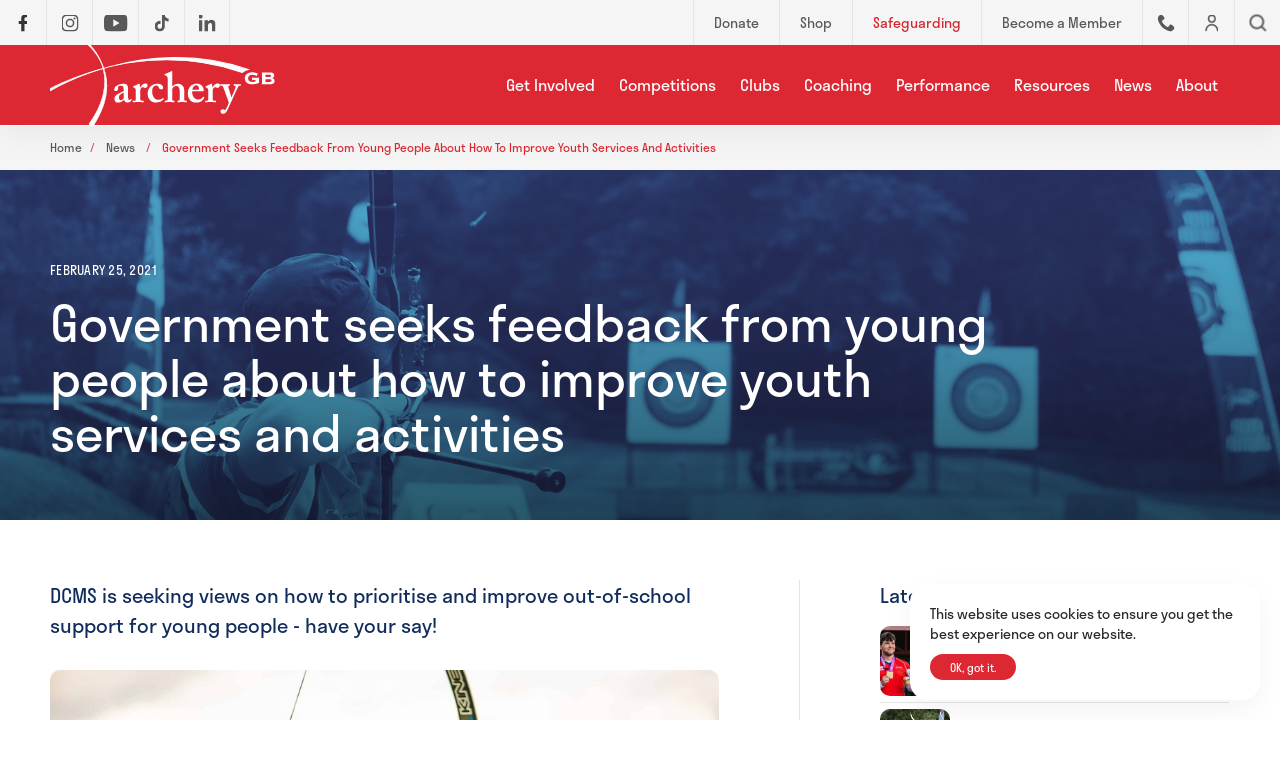

--- FILE ---
content_type: text/html; charset=UTF-8
request_url: https://archerygb.org/news/government-seeks-feedback-from-young-people-about-how-to-improve-youth-services-and-activities
body_size: 13463
content:
<!DOCTYPE html>
<html lang="en" class="article  mac safari chrome article-government-seeks-feedback-from-young-people-about-how-to-improve-youth-services-and-activities nav-active noscroll ">
	<head>
		<base href="https://archerygb.org/" />
		<title>Government seeks feedback from young people about how to improve youth services and activities</title>

		<link rel="shortcut icon" href="/images/favicon4.jpg" type="image/x-icon" />

		<meta http-equiv="content-type" content="text/html; charset=utf-8" />
		<meta name="description" content="DCMS is seeking views on how to prioritise and improve out-of-school support for young people Â– have your say!" />
		<meta name="robots" content="index, follow">
		<meta name="viewport" content="width=device-width, initial-scale=1, maximum-scale=1, user-scalable=0" />

		<!--[if lt IE 9]>
		<script src="js/html5shiv.js"></script>
		<![endif]-->

		<link rel="stylesheet" href="https://use.typekit.net/dja2fou.css">

		<link rel="stylesheet" href="/css/reset.css" media="screen" type="text/css" />
		<link rel="stylesheet" href="/css/slick.css" media="screen" type="text/css" />
		<link rel="stylesheet" href="/css/screen.css?v=17" media="screen" type="text/css" />

		<meta property="og:url" content="https://archerygb.org/news/government-seeks-feedback-from-young-people-about-how-to-improve-youth-services-and-activities" />
		<meta property="og:type" content="website" />
		<meta property="og:title" content="Government seeks feedback from young people about how to improve youth services and activities" />
		<meta property="og:description" content="DCMS is seeking views on how to prioritise and improve out-of-school support for young people Â– have your say!" />
		<meta property="og:image" content="https://archerygb.org/images/news/EGP-449-scaled.jpg" />

		<!--<script src="js/jquery-3.2.1.min.js"></script>-->
		<!--<script src="https://code.jquery.com/jquery-3.6.0.min.js" integrity="sha256-/xUj+3OJU5yExlq6GSYGSHk7tPXikynS7ogEvDej/m4=" crossorigin="anonymous"></script>-->
		<script src="js/jquery-3.7.1.min.js"></script>
		<script src="js/unorphanize.jquery.js"></script>
		<script src="js/jquery.waypoints.min.js"></script>
		<script src="js/slick.min.js"></script>
		<script type="text/javascript" src="js/ls.bgset.min.js"></script>
		<script type="text/javascript" src="js/lazysizes.min.js"></script>
		<script type="text/javascript" src="js/instafeed.js"></script>
		<script src="js/javascript.js?v=17"></script>		

			<!-- Global site tag (gtag.js) - Google Analytics -->
	<script async src="https://www.googletagmanager.com/gtag/js?id=G-J1MC2CQQ92"></script>
	<script>
	  window.dataLayer = window.dataLayer || [];
	  function gtag(){dataLayer.push(arguments);}
	  gtag('js', new Date());
	  
	  gtag('config', 'G-J1MC2CQQ92');
	</script>

	</head>
	<body id="page_article" class="noscroll">	<header class="header">
				<div class="topBar">
			<div class="left">						<a href="https://www.facebook.com/ArcheryGB/" target="blank">
							<div class="shortBox item">
								<img src="/images/icons/facebook.svg" alt="Facebook Icon">
							</div>
						</a>					<a href="https://www.instagram.com/archerygbofficial/" target="blank">
						<div class="shortBox item borderLeft">
							<img src="/images/icons/instagram.svg" alt="Instagram Icon">
						</div>
					</a>						<a href="https://www.youtube.com/c/archerygbchannel" target="blank">
							<div class="shortBox item borderLeft borderLeft">
								<img src="/images/icons/youtube.svg" alt="Youtube Icon">
							</div>
						</a>						<a href="https://www.tiktok.com/@archerygb" target="blank">
							<div class="shortBox item borderLeft borderLeft">
								<img src="/images/icons/tiktok.svg" alt="TikTok Icon">
							</div>
						</a>						<a href="https://www.linkedin.com/company/archery-gb" target="blank">
							<div class="shortBox item borderLeft borderRight">
								<img src="/images/icons/linkedin.svg" alt="LinkedIn Icon">
							</div>
						</a>			</div>	
			<div class="right">
				<a class="hideOnMobile" href="https://agb-donations.sport80.com/donation">
					<div class="item borderLeft loginLink">
						<span>Donate</span>
					</div>
				</a>
				<a class="hideOnMobile" href="https://shop.archerygb.org">
					<div class="item borderLeft loginLink">
						<span>Shop</span>
					</div>
				</a>
				<a class="hideOnMobile" href="/about/safeguarding">
					<div class="item borderLeft loginLink">
						<span class="red">Safeguarding</span>
					</div>
				</a>
				<a class="hideOnMobile" href="/get-involved/become-a-member">
					<div class="item borderLeft loginLink">
						<span>Become a Member</span>
					</div>
				</a>
				<a href="/about/contact/archery-gb-directory">
					<div class="shortBox item borderLeft phoneLink loginLink">
						<img src="/images/icons/phone.svg" alt="Archery GB Directory Icon">
					</div>
				</a>
				<!--<a href="https://agb.sport80.com">
					<div class="shortBox item borderLeft loginLink">
						<img src="/images/icons/account.svg" alt="Archery GB Members Portal Icon">
					</div>
				</a>-->
				<a href="/dashboard/process.php?sso2">
					<div class="shortBox item borderLeft loginLink">
						<img src="/images/icons/account.svg" alt="Archery GB Members Portal Icon">
					</div>
				</a>
				<a href="#" aria-label="Search our website">
					<div class="shortBox item borderLeft searchLink">
						<span></span>
					</div>
				</a>
			</div>
		</div>
		<div class="headerWrapper">
			<div class="logo">
				<a href="/">
					<img src="/images/archery-gb-logo-white-chopped.svg" alt="Archery GB Logo" />
				</a>
			</div>
			<nav class="topNav">
					<ul>
		<li>
			<a class="expands" href="/get-involved">Get Involved</a>
			<div class="subNav">
				<div class="navigationWrapper">
					<p>
						<a href="/get-involved">Get Involved</a>
					</p>
					<ul>
								<li class="expands">
			<a  href="get-involved/become-a-member">Become a Member</a>
						<ul class="nestedMenu">
				<li>
					<a href="get-involved/become-a-member">Become a Member</a>
				</li>				<li>
				  <a  href="get-involved/become-a-member/where-does-my-archery-gb-membership-fee-go">Where does my membership fee go?</a>
				</li>			</ul>
		</li>		<li class="expands">
			<a  href="get-involved/archery-for-beginners">Archery for Beginners</a>
						<ul class="nestedMenu">
				<li>
					<a href="get-involved/archery-for-beginners">Archery for Beginners</a>
				</li>				<li>
				  <a  href="get-involved/archery-for-beginners/start-archery-week">Start Archery Week</a>
				</li>				<li>
				  <a  href="get-involved/archery-for-beginners/beginners-guide-to-archery">Beginners Guide to Archery</a>
				</li>				<li>
				  <a  href="get-involved/archery-for-beginners/improve-your-archery">Improve Your Archery </a>
				</li>			</ul>
		</li>		<li class="expands">
			<a  href="get-involved/disabled-archery">Disabled archery</a>
						<ul class="nestedMenu">
				<li>
					<a href="get-involved/disabled-archery">Disabled archery</a>
				</li>				<li>
				  <a  href="get-involved/disabled-archery/access-archery-fund">Access Archery Fund</a>
				</li>			</ul>
		</li>		<li class="">
			<a  href="get-involved/range-returners">Range Returners</a>
			
		</li>		<li class="">
			<a  href="get-involved/archery-in-schools">Archery in Schools</a>
			
		</li>		<li class="">
			<a  href="get-involved/project-rimaya">Project Rimaya</a>
			
		</li>		<li class="">
			<a  href="get-involved/soft-archery">Soft Archery</a>
			
		</li>		<li class="expands">
			<a  href="get-involved/judging-with-archery-gb">Judging</a>
						<ul class="nestedMenu">
				<li>
					<a href="get-involved/judging-with-archery-gb">Judging</a>
				</li>				<li>
				  <a  href="get-involved/judging-with-archery-gb/become-a-judge">Become a Judge</a>
				</li>				<li>
				  <a  href="get-involved/judging-with-archery-gb/judges-information">Judges Information</a>
				</li>			</ul>
		</li>		<li class="expands">
			<a  href="get-involved/volunteering-with-archery-gb">Volunteering </a>
						<ul class="nestedMenu">
				<li>
					<a href="get-involved/volunteering-with-archery-gb">Volunteering </a>
				</li>				<li>
				  <a  href="get-involved/volunteering-with-archery-gb/archery-gb-ambassadors">Archery GB Ambassadors</a>
				</li>				<li>
				  <a  href="get-involved/volunteering-with-archery-gb/volunteer-for-national-competitions-and-events">Volunteer for national competitions</a>
				</li>			</ul>
		</li>		<li class="expands">
			<a  href="get-involved/archery-activity-partners">Archery Activity Partners</a>
						<ul class="nestedMenu">
				<li>
					<a href="get-involved/archery-activity-partners">Archery Activity Partners</a>
				</li>				<li>
				  <a  href="get-involved/archery-activity-partners/just-shoot-awards-scheme">Just Shoot Awards Scheme</a>
				</li>			</ul>
		</li>
					</ul>
					<ul class="featuredPages">
						<p class="heading">Featured Pages</p>
								<a href="get-involved/become-a-member" >
			<li class="oneFeaturedPage">
				<img src="/images/preview/mobile/633171d842cf3_633170eb1ab9b_632ee622ca7af_Longmynd20Archers20Try20Archery20(16).jpg" class="lazyload" alt="Become a Member">
				<div class="pageTitle">
					Become a Member
				</div>
			</li>
		</a>		<a href="get-involved/archery-for-beginners" >
			<li class="oneFeaturedPage">
				<img src="/images/preview/mobile/633172161c4af_archery-for-beginners-110822124353.jpg" class="lazyload" alt="Archery for Beginners">
				<div class="pageTitle">
					Archery for Beginners
				</div>
			</li>
		</a>		<a href="get-involved/disabled-archery" >
			<li class="oneFeaturedPage">
				<img src="/images/preview/mobile/633172257de64_disabled-archery-190722105314.jpeg" class="lazyload" alt="Disabled archery">
				<div class="pageTitle">
					Disabled archery
				</div>
			</li>
		</a>
					</ul>
				</div>
			</div>
		</li>
		<li>
			<a class="expands" href="/competitions">Competitions</a>
			<div class="subNav">
				<div class="navigationWrapper">
					<p>
						<a href="/competitions">Competitions</a>
					</p>
					<ul>
								<li class="">
			<a  href="competitions/find-a-competition">Find a Competition</a>
			
		</li>		<li class="">
			<a  href="competitions/levels-of-competition">Levels of Competition</a>
			
		</li>		<li class="expands">
			<a  href="competitions/archery-gb-national-tour">Archery GB National Tour</a>
						<ul class="nestedMenu">
				<li>
					<a href="competitions/archery-gb-national-tour">Archery GB National Tour</a>
				</li>				<li>
				  <a  href="competitions/archery-gb-national-tour/archery-gb-national-tour-final">Archery GB National Tour: The Final</a>
				</li>			</ul>
		</li>		<li class="expands">
			<a  href="competitions/national-tournaments">National Competitions</a>
						<ul class="nestedMenu">
				<li>
					<a href="competitions/national-tournaments">National Competitions</a>
				</li>				<li>
				  <a  href="competitions/national-tournaments/archery-gb-disability-championships">Disability Championships</a>
				</li>				<li>
				  <a  href="competitions/national-tournaments/national-county-team-championships">National County Team Championships</a>
				</li>				<li>
				  <a  href="competitions/national-tournaments/national-clout-championships">National Clout Championships</a>
				</li>				<li>
				  <a  href="competitions/national-tournaments/national-indoor-championships">National Indoor Championships</a>
				</li>				<li>
				  <a  href="competitions/national-tournaments/national-back-2-back-competition">National Back2Back Competition</a>
				</li>				<li>
				  <a  href="competitions/national-tournaments/the-masters">The Masters</a>
				</li>				<li>
				  <a  href="competitions/national-tournaments/the-grand-national-archery-meeting">The Grand National Archery Meeting</a>
				</li>				<li>
				  <a  href="competitions/national-tournaments/archery-gb-british-target-championships">British Target Championships</a>
				</li>				<li>
				  <a  href="competitions/national-tournaments/archery-gb-british-field-championships">Archery GB British Field Championships </a>
				</li>				<li>
				  <a  href="competitions/national-tournaments/archery-gb-national-3d-championships-2026">Archery GB UK 3D Championships</a>
				</li>				<li>
				  <a  href="competitions/national-tournaments/the-archery-gb-50-championships">The Archery GB 50+ Championships</a>
				</li>				<li>
				  <a  href="competitions/national-tournaments/archery-gb-national-flight-championships">Archery GB National Flight Championships</a>
				</li>			</ul>
		</li>		<li class="expands">
			<a  href="competitions/archery-gb-youth-competitions">Youth Competitions</a>
						<ul class="nestedMenu">
				<li>
					<a href="competitions/archery-gb-youth-competitions">Youth Competitions</a>
				</li>				<li>
				  <a  href="competitions/archery-gb-youth-competitions/junior-archery-series-2026">Junior Archery Series </a>
				</li>				<li>
				  <a  href="competitions/archery-gb-youth-competitions/junior-national-indoor-championships">Junior National Indoor Championships</a>
				</li>				<li>
				  <a  href="competitions/archery-gb-youth-competitions/junior-national-outdoor-championships">Junior National Outdoor Championships</a>
				</li>				<li>
				  <a  href="competitions/archery-gb-youth-competitions/archery-gb-youth-festival">Archery GB Youth Festival</a>
				</li>			</ul>
		</li>		<li class="">
			<a  href="competitions/run-archery">Run Archery</a>
			
		</li>		<li class="">
			<a  href="competitions/national-archery-records">National Records</a>
			
		</li>		<li class="">
			<a  href="competitions/national-rankings">National Rankings</a>
			
		</li>		<li class="">
			<a  href="competitions/find-a-judge">Find a Judge</a>
			
		</li>		<li class="expands">
			<a  href="competitions/competition-organisers-guide">Competition Organisers Guide</a>
						<ul class="nestedMenu">
				<li>
					<a href="competitions/competition-organisers-guide">Competition Organisers Guide</a>
				</li>				<li>
				  <a  href="competitions/competition-organisers-guide/how-to-host-your-tournament-with-archery-gb">Host your event on the members portal</a>
				</li>			</ul>
		</li>
					</ul>
					<ul class="featuredPages">
						<p class="heading">Featured Pages</p>
								<a href="competitions/find-a-competition" >
			<li class="oneFeaturedPage">
				<img src="/images/preview/mobile/6331723e65337_-210722140907.jpeg" class="lazyload" alt="Find a Competition">
				<div class="pageTitle">
					Find a Competition
				</div>
			</li>
		</a>		<a href="competitions/levels-of-competition" >
			<li class="oneFeaturedPage">
				<img src="/images/preview/mobile/633172565ec80_632efafa560fa_P5285258.jpg" class="lazyload" alt="Levels of Competition">
				<div class="pageTitle">
					Levels of Competition
				</div>
			</li>
		</a>		<a href="competitions/archery-gb-national-tour" >
			<li class="oneFeaturedPage">
				<img src="/images/preview/mobile/63d922b14f510_ADD74F76-1D26-4168-8624-7C37BE423144.jpeg" class="lazyload" alt="Archery GB National Tour">
				<div class="pageTitle">
					Archery GB National Tour
				</div>
			</li>
		</a>
					</ul>
				</div>
			</div>
		</li>
		<li>
			<a class="expands" href="/clubs">Clubs</a>
			<div class="subNav">
				<div class="navigationWrapper">
					<p>
						<a href="/clubs">Clubs</a>
					</p>
					<ul>
								<li class="">
			<a  href="clubs/find-a-club">Find a Club</a>
			
		</li>		<li class="expands">
			<a  href="clubs/club-guides">Club Guides</a>
						<ul class="nestedMenu">
				<li>
					<a href="clubs/club-guides">Club Guides</a>
				</li>				<li>
				  <a  href="clubs/club-guides/start-an-archery-club">Start an Archery Club</a>
				</li>				<li>
				  <a  href="clubs/club-guides/running-and-developing-your-club">Running and developing your club </a>
				</li>				<li>
				  <a  href="clubs/club-guides/fundraising-for-your-club">Fundraising for your Club</a>
				</li>				<li>
				  <a  href="clubs/club-guides/run-an-intro-archery-course">Run an Intro Archery Course</a>
				</li>				<li>
				  <a  href="clubs/club-guides/run-a-boost-archery-course">Run a Boost Archery Course</a>
				</li>				<li>
				  <a  href="clubs/club-guides/range-assessment-and-range-assessors">Range Assessment</a>
				</li>				<li>
				  <a  href="clubs/club-guides/what-you-get-from-the-archery-gb-liability-insurance-policy">Club and member insurance</a>
				</li>				<li>
				  <a  href="clubs/club-guides/renewing-your-club-s-archery-gb-affiliatio">Renewing your club&#039;s affiliation</a>
				</li>				<li>
				  <a  href="clubs/club-guides/membership-review-update-questions">Membership Update</a>
				</li>				<li>
				  <a  href="clubs/club-guides/registering-have-a-gos-and-beginners-courses">Registering have-a-gos and beginners&#039; courses</a>
				</li>			</ul>
		</li>		<li class="expands">
			<a  href="clubs/badges-and-awards">Archery GB Badges &amp; Awards</a>
						<ul class="nestedMenu">
				<li>
					<a href="clubs/badges-and-awards">Archery GB Badges &amp; Awards</a>
				</li>				<li>
				  <a  href="clubs/badges-and-awards/master-bowman-classification-awards">Master Bowman Awards</a>
				</li>				<li>
				  <a  href="clubs/badges-and-awards/progress-awards-scheme">Progress Awards Scheme</a>
				</li>				<li>
				  <a  href="clubs/badges-and-awards/recognition-awards">Recognition Awards</a>
				</li>				<li>
				  <a  href="clubs/badges-and-awards/master-bowman-claim-form">Master Bowman Claim Form</a>
				</li>			</ul>
		</li>		<li class="">
			<a  href="clubs/university-archery-clubs">University Archery Clubs</a>
			
		</li>		<li class="">
			<a  target='blank' href="https://shop.archerygb.org/pages/club">Club Shop</a>
			
		</li>		<li class="">
			<a  href="clubs/ontarget-club-development">OnTarget Club Development</a>
			
		</li>		<li class="">
			<a  href="clubs/sport-development-officers">Sport Development Officers</a>
			
		</li>
					</ul>
					<ul class="featuredPages">
						<p class="heading">Featured Pages</p>
								<a href="clubs/find-a-club" >
			<li class="oneFeaturedPage">
				<img src="/images/preview/mobile/633172c6decfe_-200722162605.jpg" class="lazyload" alt="Find a Club">
				<div class="pageTitle">
					Find a Club
				</div>
			</li>
		</a>		<a href="clubs/club-guides" >
			<li class="oneFeaturedPage">
				<img src="/images/preview/mobile/633172d7bdb47_-200622133623.jpeg" class="lazyload" alt="Club Guides">
				<div class="pageTitle">
					Club Guides
				</div>
			</li>
		</a>		<a href="clubs/badges-and-awards" >
			<li class="oneFeaturedPage">
				<img src="/images/preview/mobile/633172e92c85b_badges-and-awards-220722144848.jpg" class="lazyload" alt="Archery GB Badges &amp; Awards">
				<div class="pageTitle">
					Archery GB Badges &amp; Awards
				</div>
			</li>
		</a>
					</ul>
				</div>
			</div>
		</li>
		<li>
			<a class="expands" href="/coaching">Coaching</a>
			<div class="subNav">
				<div class="navigationWrapper">
					<p>
						<a href="/coaching">Coaching</a>
					</p>
					<ul>
								<li class="">
			<a  href="coaching/find-a-course">Find a Course</a>
			
		</li>		<li class="expands">
			<a  href="coaching/archery-gb-coaching">Archery GB Coaching</a>
						<ul class="nestedMenu">
				<li>
					<a href="coaching/archery-gb-coaching">Archery GB Coaching</a>
				</li>				<li>
				  <a  href="coaching/archery-gb-coaching/archery-gb-coaching-courses">Archery Coaching Courses</a>
				</li>				<li>
				  <a  href="coaching/archery-gb-coaching/renew-your-archery-gb-coaching-licence">Renew Archery Coaching Licence</a>
				</li>				<li>
				  <a  href="coaching/archery-gb-coaching/set-up-an-archery-coaching-course">Set up an Archery Coaching Course</a>
				</li>			</ul>
		</li>		<li class="expands">
			<a  href="coaching/instructor-award">Archery GB Instructors</a>
						<ul class="nestedMenu">
				<li>
					<a href="coaching/instructor-award">Archery GB Instructors</a>
				</li>				<li>
				  <a  href="coaching/instructor-award/instructor-award-courses">Instructor Award Courses</a>
				</li>				<li>
				  <a  href="coaching/instructor-award/instructor-subscription">Instructor Subscription</a>
				</li>				<li>
				  <a  href="coaching/instructor-award/set-up-an-instructor-award-course">Set up an Instructor Award Course</a>
				</li>				<li>
				  <a  href="coaching/instructor-award/archery-gb-instructor-plus">Archery GB Instructor Plus</a>
				</li>				<li>
				  <a  href="coaching/instructor-award/archery-gb-young-instructor-award">Archery GB Young Instructor Award</a>
				</li>			</ul>
		</li>		<li class="">
			<a  href="coaching/workshops-and-learning-curve">Workshops &amp; Learning Curve </a>
			
		</li>		<li class="">
			<a  href="coaching/choosing-the-right-coach">Choosing the right Coach</a>
			
		</li>
					</ul>
					<ul class="featuredPages">
						<p class="heading">Featured Pages</p>
								<a href="coaching/find-a-course" >
			<li class="oneFeaturedPage">
				<img src="/images/preview/mobile/633173214a9f2_-040822095028.jpeg" class="lazyload" alt="Find a Course">
				<div class="pageTitle">
					Find a Course
				</div>
			</li>
		</a>		<a href="coaching/archery-gb-coaching" >
			<li class="oneFeaturedPage">
				<img src="/images/preview/mobile/63317334c3534_archery-gb-coaching-180822101845.jpg" class="lazyload" alt="Archery GB Coaching">
				<div class="pageTitle">
					Archery GB Coaching
				</div>
			</li>
		</a>		<a href="coaching/instructor-award" >
			<li class="oneFeaturedPage">
				<img src="/images/preview/mobile/67f6975fde5cc_AGB-SAW-Nethermoss-010.jpg" class="lazyload" alt="Archery GB Instructors">
				<div class="pageTitle">
					Archery GB Instructors
				</div>
			</li>
		</a>
					</ul>
				</div>
			</div>
		</li>
		<li>
			<a class="expands" href="/performance">Performance</a>
			<div class="subNav">
				<div class="navigationWrapper">
					<p>
						<a href="/performance">Performance</a>
					</p>
					<ul>
								<li class="">
			<a  href="performance/national-squads">Archery GB National Squad</a>
			
		</li>		<li class="expands">
			<a  href="performance/performance-development">Performance Development Pathways</a>
						<ul class="nestedMenu">
				<li>
					<a href="performance/performance-development">Performance Development Pathways</a>
				</li>				<li>
				  <a  href="performance/performance-development/olympic-performance-pathway">Olympic Performance Pathway</a>
				</li>				<li>
				  <a  href="performance/performance-development/compound-pathway">Compound Pathway</a>
				</li>				<li>
				  <a  href="performance/performance-development/performance-parents">Performance Parents</a>
				</li>				<li>
				  <a  href="performance/performance-development/paralympic-performance-pathway">Paralympic Performance Pathway</a>
				</li>			</ul>
		</li>		<li class="">
			<a  href="performance/olympic-archery">Olympic Archery</a>
			
		</li>		<li class="">
			<a  href="performance/paralympic-archery">Paralympic Archery and classification</a>
			
		</li>		<li class="">
			<a  href="performance/compound-archery">Compound Archery</a>
			
		</li>		<li class="">
			<a  href="performance/anti-doping-policy">Anti-Doping Policy</a>
			
		</li>		<li class="">
			<a  href="performance/international-team-selection-criteria">International Team Selection Criteria</a>
			
		</li>
					</ul>
					<ul class="featuredPages">
						<p class="heading">Featured Pages</p>
								<a href="performance/national-squads" >
			<li class="oneFeaturedPage">
				<img src="/images/preview/mobile/65cb7f78ae4eb_WAPC23_FINALS_DAY_1_PILSEN_22JULY23_1318.jpg" class="lazyload" alt="Archery GB National Squad">
				<div class="pageTitle">
					Archery GB National Squad
				</div>
			</li>
		</a>		<a href="performance/performance-development" >
			<li class="oneFeaturedPage">
				<img src="/images/preview/mobile/63317370b2b03_-200622133623.jpeg" class="lazyload" alt="Performance Development Pathways">
				<div class="pageTitle">
					Performance Development Pathways
				</div>
			</li>
		</a>		<a href="performance/olympic-archery" >
			<li class="oneFeaturedPage">
				<img src="/images/preview/mobile/67dc3a9a20cfa_DA6_0813.jpg" class="lazyload" alt="Olympic Archery">
				<div class="pageTitle">
					Olympic Archery
				</div>
			</li>
		</a>
					</ul>
				</div>
			</div>
		</li>
		<li>
			<a class="expands" href="/resources">Resources</a>
			<div class="subNav">
				<div class="navigationWrapper">
					<p>
						<a href="/resources">Resources</a>
					</p>
					<ul>
								<li class="">
			<a  href="resources/find-a-document">Find a Document</a>
			
		</li>		<li class="">
			<a  href="resources/archery-uk-magazine">Archery UK Magazine</a>
			
		</li>		<li class="expands">
			<a  href="resources/podcast">The Way of The Bow Podcast</a>
						<ul class="nestedMenu">
				<li>
					<a href="resources/podcast">The Way of The Bow Podcast</a>
				</li>				<li>
				  <a  href="resources/podcast/017-coaching-the-next-generation-ryan-grewcock-and-deb-horn">017: Coaching the next generation</a>
				</li>				<li>
				  <a  href="resources/podcast/016-ian-edwards-3d-archery-world-champion">016: Ian Edwards | 3D Archery World Champion</a>
				</li>				<li>
				  <a  href="resources/podcast/015-jodie-grinham-paralympic-champion-and-trailblazing-athlete">015: Jodie Grinham | Paralympic champion and trailblazing athlete</a>
				</li>				<li>
				  <a  href="resources/podcast/014-ssa-archery-walter-staelens-on-growing-up-in-archery">014: Walter Staelens on growing up in archery</a>
				</li>				<li>
				  <a  href="resources/podcast/013-start-archery-week-with-lisa-wheeler-inspiring-success-stories">013: Start Archery Week with Lisa Wheeler </a>
				</li>				<li>
				  <a  href="resources/podcast/012-national-tour-2025-preview-stages-ones-to-watch-the-final">012: National Tour 2025 Preview | Stages, Ones To Watch, The Final</a>
				</li>				<li>
				  <a  href="resources/podcast/011-archery-judge-graham-potts-life-in-archery">011: Archery judging</a>
				</li>				<li>
				  <a  href="resources/podcast/010-neurodiversity-celebration-week-stuart-s-story">010: Neurodiversity</a>
				</li>				<li>
				  <a  href="resources/podcast/009-stabilisation-ramrods-bow-stabilisers-damping-prizes">009: Stabilisation</a>
				</li>				<li>
				  <a  href="resources/podcast/008-national-tour-2024-preview-stages-prize-money-ones-to-watch">008: National Tour 2024 Preview</a>
				</li>				<li>
				  <a  href="resources/podcast/007-jon-nott-on-archery-events-competitions-national-tour-ask-me-anything">007: Jon Nott</a>
				</li>				<li>
				  <a  href="resources/podcast/006-ruth-hall-on-archery-gb-ask-me-anything">006: Ruth Hall</a>
				</li>				<li>
				  <a  href="resources/podcast/005-george-tekmitchov-on-arrows-designing-the-easton-x10-and-tuning-tips">005: George Tekmitchov</a>
				</li>				<li>
				  <a  href="resources/podcast/004-marc-tamlyn-on-outdoor-classifications">004: Marc Tamlyn</a>
				</li>				<li>
				  <a  href="resources/podcast/003-sarah-smith-on-performance-planning">003: Sarah Smith</a>
				</li>				<li>
				  <a  href="resources/podcast/002-ella-gibson-on-the-road-to-world-number-1">002: Ella Gibson</a>
				</li>				<li>
				  <a  href="resources/podcast/001-nick-thomas-on-vi-archery">001: Nick Thomas</a>
				</li>			</ul>
		</li>		<li class="expands">
			<a  href="resources/outdoor-classifications-and-handicaps">Outdoor Classifications &amp; Handicaps</a>
						<ul class="nestedMenu">
				<li>
					<a href="resources/outdoor-classifications-and-handicaps">Outdoor Classifications &amp; Handicaps</a>
				</li>				<li>
				  <a  href="resources/outdoor-classifications-and-handicaps/master-grand-master-and-elite-master-bowman-awards">Master-Bowman-Awards-Application</a>
				</li>				<li>
				  <a  href="resources/outdoor-classifications-and-handicaps/classification-and-handicap-faqs">Outdoor Classification &amp; Handicap FAQs</a>
				</li>			</ul>
		</li>		<li class="">
			<a  href="resources/field-classification-and-handicaps">Field Classifications</a>
			
		</li>		<li class="">
			<a  href="resources/indoor-classifications-and-handicaps">Indoor Classifications &amp; Handicaps</a>
			
		</li>		<li class="">
			<a  href="resources/handicaps">What are Handicaps?</a>
			
		</li>		<li class="">
			<a  href="resources/press-releases">Press Releases</a>
			
		</li>		<li class="">
			<a  href="resources/general-data-protection-regulation-gdpr">GDPR</a>
			
		</li>		<li class="">
			<a  href="resources/giveaway-terms-and-conditions">Giveaway Terms &amp; Conditions </a>
			
		</li>		<li class="">
			<a  href="resources/privacy-policy">Privacy Policy</a>
			
		</li>		<li class="">
			<a  href="resources/archery-gb-terms-and-conditions">Terms and conditions</a>
			
		</li>		<li class="">
			<a  href="resources/kit-reviews">Kit Reviews</a>
			
		</li>
					</ul>
					<ul class="featuredPages">
						<p class="heading">Featured Pages</p>
								<a href="resources/find-a-document" >
			<li class="oneFeaturedPage">
				<img src="/images/preview/mobile/633173a069607_632ee4ba033f6_Leicester20Archery20Academy20-2017-7-2120020.jpg" class="lazyload" alt="Find a Document">
				<div class="pageTitle">
					Find a Document
				</div>
			</li>
		</a>		<a href="resources/archery-uk-magazine" >
			<li class="oneFeaturedPage">
				<img src="/images/preview/mobile/6336f03cc8291_Magazine Webpage Image.jpg" class="lazyload" alt="Archery UK Magazine">
				<div class="pageTitle">
					Archery UK Magazine
				</div>
			</li>
		</a>		<a href="resources/podcast" >
			<li class="oneFeaturedPage">
				<img src="/images/preview/mobile/63cfb2ca6814c_Podcast-Thumnail.jpeg" class="lazyload" alt="The Way of The Bow Podcast">
				<div class="pageTitle">
					The Way of The Bow Podcast
				</div>
			</li>
		</a>
					</ul>
				</div>
			</div>
		</li>
		<li>
			<a href="/news">News</a>
		</li>
		<li>
			<a class="expands" href="/about">About</a>
			<div class="subNav">
				<div class="navigationWrapper">
					<p>
						<a href="/about">About</a>
					</p>
					<ul>
								<li class="expands">
			<a  href="about/about-agb">About AGB</a>
						<ul class="nestedMenu">
				<li>
					<a href="about/about-agb">About AGB</a>
				</li>				<li>
				  <a  href="about/about-agb/national-and-regional-structure">National &amp; Regional Structure</a>
				</li>				<li>
				  <a  href="about/about-agb/archery-gb-county-structure-and-contacts">County Structure &amp; Contacts</a>
				</li>			</ul>
		</li>		<li class="expands">
			<a  href="about/safeguarding">Safeguarding</a>
						<ul class="nestedMenu">
				<li>
					<a href="about/safeguarding">Safeguarding</a>
				</li>				<li>
				  <a  href="about/safeguarding/report-a-concern">Report a Concern</a>
				</li>				<li>
				  <a  href="about/safeguarding/safeguarding-policies-and-guides">Safeguarding Policies &amp; Guides</a>
				</li>				<li>
				  <a  href="about/safeguarding/vetting-and-dbs-checks">Vetting and DBS Checks</a>
				</li>				<li>
				  <a  href="about/safeguarding/young-peoples-guide">Young People&rsquo;s Guide</a>
				</li>				<li>
				  <a  href="about/safeguarding/safeguarding-training">Safeguarding Training</a>
				</li>				<li>
				  <a  href="about/safeguarding/parents-and-carers-guide">Parents &amp; Carers Guide</a>
				</li>				<li>
				  <a  href="about/safeguarding/mental-wellbeing-guidance">Mental Wellbeing Guidance</a>
				</li>				<li>
				  <a  href="about/safeguarding/case-management-panel">Case Management Panel</a>
				</li>			</ul>
		</li>		<li class="expands">
			<a  href="about/governance">Governance</a>
						<ul class="nestedMenu">
				<li>
					<a href="about/governance">Governance</a>
				</li>				<li>
				  <a  href="about/governance/statutory-accounts">Statutory Accounts</a>
				</li>				<li>
				  <a  href="about/governance/archery-gb-board">Archery GB Board</a>
				</li>				<li>
				  <a  href="about/governance/insurance">Insurance</a>
				</li>				<li>
				  <a  href="about/governance/agm">AGM</a>
				</li>				<li>
				  <a  href="about/governance/disciplinary-policies-and-appeal-procedures">Disciplinary Policies &amp; Appeal Procedures</a>
				</li>				<li>
				  <a  href="about/governance/regulations-and-laws">Regulations and Rules of Shooting</a>
				</li>			</ul>
		</li>		<li class="expands">
			<a  href="about/contact">Contact Us</a>
						<ul class="nestedMenu">
				<li>
					<a href="about/contact">Contact Us</a>
				</li>				<li>
				  <a  href="about/contact/archery-gb-directory">Archery GB Directory</a>
				</li>			</ul>
		</li>		<li class="">
			<a  href="about/equality-diversity-and-inclusivity">Equality, Diversity &amp; Inclusivity</a>
			
		</li>		<li class="expands">
			<a  href="about/partners-and-sponsors">Partners &amp; Sponsors</a>
						<ul class="nestedMenu">
				<li>
					<a href="about/partners-and-sponsors">Partners &amp; Sponsors</a>
				</li>				<li>
				  <a  href="about/partners-and-sponsors/become-a-sponsor">Become a Sponsor</a>
				</li>			</ul>
		</li>		<li class="">
			<a  href="about/careers">Careers</a>
			
		</li>		<li class="expands">
			<a  href="about/types-of-archery">Types of Archery</a>
						<ul class="nestedMenu">
				<li>
					<a href="about/types-of-archery">Types of Archery</a>
				</li>				<li>
				  <a  href="about/types-of-archery/field-and-3d-archery">Field and 3D Archery</a>
				</li>				<li>
				  <a  href="about/types-of-archery/target-archery">Target Archery</a>
				</li>			</ul>
		</li>		<li class="">
			<a  href="about/history-of-archery">History of Archery</a>
			
		</li>		<li class="">
			<a  href="about/benefits-of-archery">Benefits of Archery</a>
			
		</li>
					</ul>
					<ul class="featuredPages">
						<p class="heading">Featured Pages</p>
								<a href="about/about-agb" >
			<li class="oneFeaturedPage">
				<img src="/images/preview/mobile/633173f042b0b_about-agb-190722111134.jpeg" class="lazyload" alt="About AGB">
				<div class="pageTitle">
					About AGB
				</div>
			</li>
		</a>		<a href="about/safeguarding" >
			<li class="oneFeaturedPage">
				<img src="/images/preview/mobile/633173fabdb22_-200622133623.jpeg" class="lazyload" alt="Safeguarding">
				<div class="pageTitle">
					Safeguarding
				</div>
			</li>
		</a>		<a href="about/governance" >
			<li class="oneFeaturedPage">
				<img src="/images/preview/mobile/6331740c349ec_governance-110822090528.jpeg" class="lazyload" alt="Governance">
				<div class="pageTitle">
					Governance
				</div>
			</li>
		</a>
					</ul>
				</div>
			</div>
		</li>
	</ul>
			</nav>
			<div class="menuToggle">
				<span class="menuI topI"></span>
				<span class="menuI middleI"></span>
				<span class="menuI bottomI"></span>
			</div>
		</div>
	</header>
		<div class="searchBar">
		<form id="search_form" method="GET" action="/search">
			<input type="text" placeholder="How can we help?" id="term" name="term" />
			<input type="hidden" id="token" name="token" value="7d42ce21a98e07f16f5adcf9f2c205cd8f9fcfc992d9a4413465f523cd33eb4f" />
			<button type="submit">
				<img src="/images/icons/search-white.svg" alt="Search Icon"/>
			</button>
		</form>
	</div>
	<div class="overlayNav">
		<div class="innerNav">
				<ul>
		<li class="accordions">
			<div class="accordion">
				<span class="h2">Get Involved</span>
			</div>
			<div class="panel">
				<div class="inner">
					<ul>
						<li>
							<a href="/get-involved">Get Involved</a>
						</li>
								<li class="expands">
			<a  href="get-involved/become-a-member">Become a Member</a>
						<ul class="nestedMenu">
				<li>
					<a href="get-involved/become-a-member">Become a Member</a>
				</li>				<li>
				  <a  href="get-involved/become-a-member/where-does-my-archery-gb-membership-fee-go">Where does my membership fee go?</a>
				</li>			</ul>
		</li>		<li class="expands">
			<a  href="get-involved/archery-for-beginners">Archery for Beginners</a>
						<ul class="nestedMenu">
				<li>
					<a href="get-involved/archery-for-beginners">Archery for Beginners</a>
				</li>				<li>
				  <a  href="get-involved/archery-for-beginners/start-archery-week">Start Archery Week</a>
				</li>				<li>
				  <a  href="get-involved/archery-for-beginners/beginners-guide-to-archery">Beginners Guide to Archery</a>
				</li>				<li>
				  <a  href="get-involved/archery-for-beginners/improve-your-archery">Improve Your Archery </a>
				</li>			</ul>
		</li>		<li class="expands">
			<a  href="get-involved/disabled-archery">Disabled archery</a>
						<ul class="nestedMenu">
				<li>
					<a href="get-involved/disabled-archery">Disabled archery</a>
				</li>				<li>
				  <a  href="get-involved/disabled-archery/access-archery-fund">Access Archery Fund</a>
				</li>			</ul>
		</li>		<li class="">
			<a  href="get-involved/range-returners">Range Returners</a>
			
		</li>		<li class="">
			<a  href="get-involved/archery-in-schools">Archery in Schools</a>
			
		</li>		<li class="">
			<a  href="get-involved/project-rimaya">Project Rimaya</a>
			
		</li>		<li class="">
			<a  href="get-involved/soft-archery">Soft Archery</a>
			
		</li>		<li class="expands">
			<a  href="get-involved/judging-with-archery-gb">Judging</a>
						<ul class="nestedMenu">
				<li>
					<a href="get-involved/judging-with-archery-gb">Judging</a>
				</li>				<li>
				  <a  href="get-involved/judging-with-archery-gb/become-a-judge">Become a Judge</a>
				</li>				<li>
				  <a  href="get-involved/judging-with-archery-gb/judges-information">Judges Information</a>
				</li>			</ul>
		</li>		<li class="expands">
			<a  href="get-involved/volunteering-with-archery-gb">Volunteering </a>
						<ul class="nestedMenu">
				<li>
					<a href="get-involved/volunteering-with-archery-gb">Volunteering </a>
				</li>				<li>
				  <a  href="get-involved/volunteering-with-archery-gb/archery-gb-ambassadors">Archery GB Ambassadors</a>
				</li>				<li>
				  <a  href="get-involved/volunteering-with-archery-gb/volunteer-for-national-competitions-and-events">Volunteer for national competitions</a>
				</li>			</ul>
		</li>		<li class="expands">
			<a  href="get-involved/archery-activity-partners">Archery Activity Partners</a>
						<ul class="nestedMenu">
				<li>
					<a href="get-involved/archery-activity-partners">Archery Activity Partners</a>
				</li>				<li>
				  <a  href="get-involved/archery-activity-partners/just-shoot-awards-scheme">Just Shoot Awards Scheme</a>
				</li>			</ul>
		</li>
					</ul>
				</div>
			</div>
		</li>
		<li class="accordions">
			<div class="accordion">
				<span class="h2">Competitions</span>
			</div>
			<div class="panel">
				<div class="inner">
					<ul>
						<li>
							<a href="/competitions">Competitions</a>
						</li>
								<li class="">
			<a  href="competitions/find-a-competition">Find a Competition</a>
			
		</li>		<li class="">
			<a  href="competitions/levels-of-competition">Levels of Competition</a>
			
		</li>		<li class="expands">
			<a  href="competitions/archery-gb-national-tour">Archery GB National Tour</a>
						<ul class="nestedMenu">
				<li>
					<a href="competitions/archery-gb-national-tour">Archery GB National Tour</a>
				</li>				<li>
				  <a  href="competitions/archery-gb-national-tour/archery-gb-national-tour-final">Archery GB National Tour: The Final</a>
				</li>			</ul>
		</li>		<li class="expands">
			<a  href="competitions/national-tournaments">National Competitions</a>
						<ul class="nestedMenu">
				<li>
					<a href="competitions/national-tournaments">National Competitions</a>
				</li>				<li>
				  <a  href="competitions/national-tournaments/archery-gb-disability-championships">Disability Championships</a>
				</li>				<li>
				  <a  href="competitions/national-tournaments/national-county-team-championships">National County Team Championships</a>
				</li>				<li>
				  <a  href="competitions/national-tournaments/national-clout-championships">National Clout Championships</a>
				</li>				<li>
				  <a  href="competitions/national-tournaments/national-indoor-championships">National Indoor Championships</a>
				</li>				<li>
				  <a  href="competitions/national-tournaments/national-back-2-back-competition">National Back2Back Competition</a>
				</li>				<li>
				  <a  href="competitions/national-tournaments/the-masters">The Masters</a>
				</li>				<li>
				  <a  href="competitions/national-tournaments/the-grand-national-archery-meeting">The Grand National Archery Meeting</a>
				</li>				<li>
				  <a  href="competitions/national-tournaments/archery-gb-british-target-championships">British Target Championships</a>
				</li>				<li>
				  <a  href="competitions/national-tournaments/archery-gb-british-field-championships">Archery GB British Field Championships </a>
				</li>				<li>
				  <a  href="competitions/national-tournaments/archery-gb-national-3d-championships-2026">Archery GB UK 3D Championships</a>
				</li>				<li>
				  <a  href="competitions/national-tournaments/the-archery-gb-50-championships">The Archery GB 50+ Championships</a>
				</li>				<li>
				  <a  href="competitions/national-tournaments/archery-gb-national-flight-championships">Archery GB National Flight Championships</a>
				</li>			</ul>
		</li>		<li class="expands">
			<a  href="competitions/archery-gb-youth-competitions">Youth Competitions</a>
						<ul class="nestedMenu">
				<li>
					<a href="competitions/archery-gb-youth-competitions">Youth Competitions</a>
				</li>				<li>
				  <a  href="competitions/archery-gb-youth-competitions/junior-archery-series-2026">Junior Archery Series </a>
				</li>				<li>
				  <a  href="competitions/archery-gb-youth-competitions/junior-national-indoor-championships">Junior National Indoor Championships</a>
				</li>				<li>
				  <a  href="competitions/archery-gb-youth-competitions/junior-national-outdoor-championships">Junior National Outdoor Championships</a>
				</li>				<li>
				  <a  href="competitions/archery-gb-youth-competitions/archery-gb-youth-festival">Archery GB Youth Festival</a>
				</li>			</ul>
		</li>		<li class="">
			<a  href="competitions/run-archery">Run Archery</a>
			
		</li>		<li class="">
			<a  href="competitions/national-archery-records">National Records</a>
			
		</li>		<li class="">
			<a  href="competitions/national-rankings">National Rankings</a>
			
		</li>		<li class="">
			<a  href="competitions/find-a-judge">Find a Judge</a>
			
		</li>		<li class="expands">
			<a  href="competitions/competition-organisers-guide">Competition Organisers Guide</a>
						<ul class="nestedMenu">
				<li>
					<a href="competitions/competition-organisers-guide">Competition Organisers Guide</a>
				</li>				<li>
				  <a  href="competitions/competition-organisers-guide/how-to-host-your-tournament-with-archery-gb">Host your event on the members portal</a>
				</li>			</ul>
		</li>
					</ul>
				</div>
			</div>
		</li>
		<li class="accordions">
			<div class="accordion">
				<span class="h2">Clubs</span>
			</div>
			<div class="panel">
				<div class="inner">
					<ul>
						<li>
							<a href="/clubs">Clubs</a>
						</li>
								<li class="">
			<a  href="clubs/find-a-club">Find a Club</a>
			
		</li>		<li class="expands">
			<a  href="clubs/club-guides">Club Guides</a>
						<ul class="nestedMenu">
				<li>
					<a href="clubs/club-guides">Club Guides</a>
				</li>				<li>
				  <a  href="clubs/club-guides/start-an-archery-club">Start an Archery Club</a>
				</li>				<li>
				  <a  href="clubs/club-guides/running-and-developing-your-club">Running and developing your club </a>
				</li>				<li>
				  <a  href="clubs/club-guides/fundraising-for-your-club">Fundraising for your Club</a>
				</li>				<li>
				  <a  href="clubs/club-guides/run-an-intro-archery-course">Run an Intro Archery Course</a>
				</li>				<li>
				  <a  href="clubs/club-guides/run-a-boost-archery-course">Run a Boost Archery Course</a>
				</li>				<li>
				  <a  href="clubs/club-guides/range-assessment-and-range-assessors">Range Assessment</a>
				</li>				<li>
				  <a  href="clubs/club-guides/what-you-get-from-the-archery-gb-liability-insurance-policy">Club and member insurance</a>
				</li>				<li>
				  <a  href="clubs/club-guides/renewing-your-club-s-archery-gb-affiliatio">Renewing your club&#039;s affiliation</a>
				</li>				<li>
				  <a  href="clubs/club-guides/membership-review-update-questions">Membership Update</a>
				</li>				<li>
				  <a  href="clubs/club-guides/registering-have-a-gos-and-beginners-courses">Registering have-a-gos and beginners&#039; courses</a>
				</li>			</ul>
		</li>		<li class="expands">
			<a  href="clubs/badges-and-awards">Archery GB Badges &amp; Awards</a>
						<ul class="nestedMenu">
				<li>
					<a href="clubs/badges-and-awards">Archery GB Badges &amp; Awards</a>
				</li>				<li>
				  <a  href="clubs/badges-and-awards/master-bowman-classification-awards">Master Bowman Awards</a>
				</li>				<li>
				  <a  href="clubs/badges-and-awards/progress-awards-scheme">Progress Awards Scheme</a>
				</li>				<li>
				  <a  href="clubs/badges-and-awards/recognition-awards">Recognition Awards</a>
				</li>				<li>
				  <a  href="clubs/badges-and-awards/master-bowman-claim-form">Master Bowman Claim Form</a>
				</li>			</ul>
		</li>		<li class="">
			<a  href="clubs/university-archery-clubs">University Archery Clubs</a>
			
		</li>		<li class="">
			<a  target='blank' href="https://shop.archerygb.org/pages/club">Club Shop</a>
			
		</li>		<li class="">
			<a  href="clubs/ontarget-club-development">OnTarget Club Development</a>
			
		</li>		<li class="">
			<a  href="clubs/sport-development-officers">Sport Development Officers</a>
			
		</li>
					</ul>
				</div>
			</div>
		</li>
		<li class="accordions">
			<div class="accordion">
				<span class="h2">Coaching</span>
			</div>
			<div class="panel">
				<div class="inner">
					<ul>
						<li>
							<a href="/coaching">Coaching</a>
						</li>
								<li class="">
			<a  href="coaching/find-a-course">Find a Course</a>
			
		</li>		<li class="expands">
			<a  href="coaching/archery-gb-coaching">Archery GB Coaching</a>
						<ul class="nestedMenu">
				<li>
					<a href="coaching/archery-gb-coaching">Archery GB Coaching</a>
				</li>				<li>
				  <a  href="coaching/archery-gb-coaching/archery-gb-coaching-courses">Archery Coaching Courses</a>
				</li>				<li>
				  <a  href="coaching/archery-gb-coaching/renew-your-archery-gb-coaching-licence">Renew Archery Coaching Licence</a>
				</li>				<li>
				  <a  href="coaching/archery-gb-coaching/set-up-an-archery-coaching-course">Set up an Archery Coaching Course</a>
				</li>			</ul>
		</li>		<li class="expands">
			<a  href="coaching/instructor-award">Archery GB Instructors</a>
						<ul class="nestedMenu">
				<li>
					<a href="coaching/instructor-award">Archery GB Instructors</a>
				</li>				<li>
				  <a  href="coaching/instructor-award/instructor-award-courses">Instructor Award Courses</a>
				</li>				<li>
				  <a  href="coaching/instructor-award/instructor-subscription">Instructor Subscription</a>
				</li>				<li>
				  <a  href="coaching/instructor-award/set-up-an-instructor-award-course">Set up an Instructor Award Course</a>
				</li>				<li>
				  <a  href="coaching/instructor-award/archery-gb-instructor-plus">Archery GB Instructor Plus</a>
				</li>				<li>
				  <a  href="coaching/instructor-award/archery-gb-young-instructor-award">Archery GB Young Instructor Award</a>
				</li>			</ul>
		</li>		<li class="">
			<a  href="coaching/workshops-and-learning-curve">Workshops &amp; Learning Curve </a>
			
		</li>		<li class="">
			<a  href="coaching/choosing-the-right-coach">Choosing the right Coach</a>
			
		</li>
					</ul>
				</div>
			</div>
		</li>
		<li class="accordions">
			<div class="accordion">
				<span class="h2">Performance</span>
			</div>
			<div class="panel">
				<div class="inner">
					<ul>
						<li>
							<a href="/performance">Performance</a>
						</li>
								<li class="">
			<a  href="performance/national-squads">Archery GB National Squad</a>
			
		</li>		<li class="expands">
			<a  href="performance/performance-development">Performance Development Pathways</a>
						<ul class="nestedMenu">
				<li>
					<a href="performance/performance-development">Performance Development Pathways</a>
				</li>				<li>
				  <a  href="performance/performance-development/olympic-performance-pathway">Olympic Performance Pathway</a>
				</li>				<li>
				  <a  href="performance/performance-development/compound-pathway">Compound Pathway</a>
				</li>				<li>
				  <a  href="performance/performance-development/performance-parents">Performance Parents</a>
				</li>				<li>
				  <a  href="performance/performance-development/paralympic-performance-pathway">Paralympic Performance Pathway</a>
				</li>			</ul>
		</li>		<li class="">
			<a  href="performance/olympic-archery">Olympic Archery</a>
			
		</li>		<li class="">
			<a  href="performance/paralympic-archery">Paralympic Archery and classification</a>
			
		</li>		<li class="">
			<a  href="performance/compound-archery">Compound Archery</a>
			
		</li>		<li class="">
			<a  href="performance/anti-doping-policy">Anti-Doping Policy</a>
			
		</li>		<li class="">
			<a  href="performance/international-team-selection-criteria">International Team Selection Criteria</a>
			
		</li>
					</ul>
				</div>
			</div>
		</li>
		<li class="accordions">
			<div class="accordion">
				<span class="h2">Resources</span>
			</div>
			<div class="panel">
				<div class="inner">
					<ul>
						<li>
							<a href="/resources">Resources</a>
						</li>
								<li class="">
			<a  href="resources/find-a-document">Find a Document</a>
			
		</li>		<li class="">
			<a  href="resources/archery-uk-magazine">Archery UK Magazine</a>
			
		</li>		<li class="expands">
			<a  href="resources/podcast">The Way of The Bow Podcast</a>
						<ul class="nestedMenu">
				<li>
					<a href="resources/podcast">The Way of The Bow Podcast</a>
				</li>				<li>
				  <a  href="resources/podcast/017-coaching-the-next-generation-ryan-grewcock-and-deb-horn">017: Coaching the next generation</a>
				</li>				<li>
				  <a  href="resources/podcast/016-ian-edwards-3d-archery-world-champion">016: Ian Edwards | 3D Archery World Champion</a>
				</li>				<li>
				  <a  href="resources/podcast/015-jodie-grinham-paralympic-champion-and-trailblazing-athlete">015: Jodie Grinham | Paralympic champion and trailblazing athlete</a>
				</li>				<li>
				  <a  href="resources/podcast/014-ssa-archery-walter-staelens-on-growing-up-in-archery">014: Walter Staelens on growing up in archery</a>
				</li>				<li>
				  <a  href="resources/podcast/013-start-archery-week-with-lisa-wheeler-inspiring-success-stories">013: Start Archery Week with Lisa Wheeler </a>
				</li>				<li>
				  <a  href="resources/podcast/012-national-tour-2025-preview-stages-ones-to-watch-the-final">012: National Tour 2025 Preview | Stages, Ones To Watch, The Final</a>
				</li>				<li>
				  <a  href="resources/podcast/011-archery-judge-graham-potts-life-in-archery">011: Archery judging</a>
				</li>				<li>
				  <a  href="resources/podcast/010-neurodiversity-celebration-week-stuart-s-story">010: Neurodiversity</a>
				</li>				<li>
				  <a  href="resources/podcast/009-stabilisation-ramrods-bow-stabilisers-damping-prizes">009: Stabilisation</a>
				</li>				<li>
				  <a  href="resources/podcast/008-national-tour-2024-preview-stages-prize-money-ones-to-watch">008: National Tour 2024 Preview</a>
				</li>				<li>
				  <a  href="resources/podcast/007-jon-nott-on-archery-events-competitions-national-tour-ask-me-anything">007: Jon Nott</a>
				</li>				<li>
				  <a  href="resources/podcast/006-ruth-hall-on-archery-gb-ask-me-anything">006: Ruth Hall</a>
				</li>				<li>
				  <a  href="resources/podcast/005-george-tekmitchov-on-arrows-designing-the-easton-x10-and-tuning-tips">005: George Tekmitchov</a>
				</li>				<li>
				  <a  href="resources/podcast/004-marc-tamlyn-on-outdoor-classifications">004: Marc Tamlyn</a>
				</li>				<li>
				  <a  href="resources/podcast/003-sarah-smith-on-performance-planning">003: Sarah Smith</a>
				</li>				<li>
				  <a  href="resources/podcast/002-ella-gibson-on-the-road-to-world-number-1">002: Ella Gibson</a>
				</li>				<li>
				  <a  href="resources/podcast/001-nick-thomas-on-vi-archery">001: Nick Thomas</a>
				</li>			</ul>
		</li>		<li class="expands">
			<a  href="resources/outdoor-classifications-and-handicaps">Outdoor Classifications &amp; Handicaps</a>
						<ul class="nestedMenu">
				<li>
					<a href="resources/outdoor-classifications-and-handicaps">Outdoor Classifications &amp; Handicaps</a>
				</li>				<li>
				  <a  href="resources/outdoor-classifications-and-handicaps/master-grand-master-and-elite-master-bowman-awards">Master-Bowman-Awards-Application</a>
				</li>				<li>
				  <a  href="resources/outdoor-classifications-and-handicaps/classification-and-handicap-faqs">Outdoor Classification &amp; Handicap FAQs</a>
				</li>			</ul>
		</li>		<li class="">
			<a  href="resources/field-classification-and-handicaps">Field Classifications</a>
			
		</li>		<li class="">
			<a  href="resources/indoor-classifications-and-handicaps">Indoor Classifications &amp; Handicaps</a>
			
		</li>		<li class="">
			<a  href="resources/handicaps">What are Handicaps?</a>
			
		</li>		<li class="">
			<a  href="resources/press-releases">Press Releases</a>
			
		</li>		<li class="">
			<a  href="resources/general-data-protection-regulation-gdpr">GDPR</a>
			
		</li>		<li class="">
			<a  href="resources/giveaway-terms-and-conditions">Giveaway Terms &amp; Conditions </a>
			
		</li>		<li class="">
			<a  href="resources/privacy-policy">Privacy Policy</a>
			
		</li>		<li class="">
			<a  href="resources/archery-gb-terms-and-conditions">Terms and conditions</a>
			
		</li>		<li class="">
			<a  href="resources/kit-reviews">Kit Reviews</a>
			
		</li>
					</ul>
				</div>
			</div>
		</li>
		<li>
			<a href="/news"><span class="h2">News</span></a>
		</li>
		<li class="accordions">
			<div class="accordion">
				<span class="h2">About</span>
			</div>
			<div class="panel">
				<div class="inner">
					<ul>
						<li>
							<a href="/about">About</a>
						</li>
								<li class="expands">
			<a  href="about/about-agb">About AGB</a>
						<ul class="nestedMenu">
				<li>
					<a href="about/about-agb">About AGB</a>
				</li>				<li>
				  <a  href="about/about-agb/national-and-regional-structure">National &amp; Regional Structure</a>
				</li>				<li>
				  <a  href="about/about-agb/archery-gb-county-structure-and-contacts">County Structure &amp; Contacts</a>
				</li>			</ul>
		</li>		<li class="expands">
			<a  href="about/safeguarding">Safeguarding</a>
						<ul class="nestedMenu">
				<li>
					<a href="about/safeguarding">Safeguarding</a>
				</li>				<li>
				  <a  href="about/safeguarding/report-a-concern">Report a Concern</a>
				</li>				<li>
				  <a  href="about/safeguarding/safeguarding-policies-and-guides">Safeguarding Policies &amp; Guides</a>
				</li>				<li>
				  <a  href="about/safeguarding/vetting-and-dbs-checks">Vetting and DBS Checks</a>
				</li>				<li>
				  <a  href="about/safeguarding/young-peoples-guide">Young People&rsquo;s Guide</a>
				</li>				<li>
				  <a  href="about/safeguarding/safeguarding-training">Safeguarding Training</a>
				</li>				<li>
				  <a  href="about/safeguarding/parents-and-carers-guide">Parents &amp; Carers Guide</a>
				</li>				<li>
				  <a  href="about/safeguarding/mental-wellbeing-guidance">Mental Wellbeing Guidance</a>
				</li>				<li>
				  <a  href="about/safeguarding/case-management-panel">Case Management Panel</a>
				</li>			</ul>
		</li>		<li class="expands">
			<a  href="about/governance">Governance</a>
						<ul class="nestedMenu">
				<li>
					<a href="about/governance">Governance</a>
				</li>				<li>
				  <a  href="about/governance/statutory-accounts">Statutory Accounts</a>
				</li>				<li>
				  <a  href="about/governance/archery-gb-board">Archery GB Board</a>
				</li>				<li>
				  <a  href="about/governance/insurance">Insurance</a>
				</li>				<li>
				  <a  href="about/governance/agm">AGM</a>
				</li>				<li>
				  <a  href="about/governance/disciplinary-policies-and-appeal-procedures">Disciplinary Policies &amp; Appeal Procedures</a>
				</li>				<li>
				  <a  href="about/governance/regulations-and-laws">Regulations and Rules of Shooting</a>
				</li>			</ul>
		</li>		<li class="expands">
			<a  href="about/contact">Contact Us</a>
						<ul class="nestedMenu">
				<li>
					<a href="about/contact">Contact Us</a>
				</li>				<li>
				  <a  href="about/contact/archery-gb-directory">Archery GB Directory</a>
				</li>			</ul>
		</li>		<li class="">
			<a  href="about/equality-diversity-and-inclusivity">Equality, Diversity &amp; Inclusivity</a>
			
		</li>		<li class="expands">
			<a  href="about/partners-and-sponsors">Partners &amp; Sponsors</a>
						<ul class="nestedMenu">
				<li>
					<a href="about/partners-and-sponsors">Partners &amp; Sponsors</a>
				</li>				<li>
				  <a  href="about/partners-and-sponsors/become-a-sponsor">Become a Sponsor</a>
				</li>			</ul>
		</li>		<li class="">
			<a  href="about/careers">Careers</a>
			
		</li>		<li class="expands">
			<a  href="about/types-of-archery">Types of Archery</a>
						<ul class="nestedMenu">
				<li>
					<a href="about/types-of-archery">Types of Archery</a>
				</li>				<li>
				  <a  href="about/types-of-archery/field-and-3d-archery">Field and 3D Archery</a>
				</li>				<li>
				  <a  href="about/types-of-archery/target-archery">Target Archery</a>
				</li>			</ul>
		</li>		<li class="">
			<a  href="about/history-of-archery">History of Archery</a>
			
		</li>		<li class="">
			<a  href="about/benefits-of-archery">Benefits of Archery</a>
			
		</li>
					</ul>
				</div>
			</div>
		</li>
		<li class="mobileNavBottom margin-top">
			<a href="https://agb-donations.sport80.com/donation"><span class="h2 navy">Donate</span></a>
		</li>
		<li class="mobileNavBottom">
			<a href="https://shop.archerygb.org"><span class="h2 navy">Shop</span></a>
		</li>
		<li class="mobileNavBottom">
			<a href="/about/safeguarding"><span class="h2 navy">Safeguarding</span></a>
		</li>
		<li class="mobileNavBottom">
			<a href="/get-involved/become-a-member"><span class="h2 navy">Become a Member</span></a>
		</li>
	</ul>
		</div>
	</div><script type="application/ld+json">
	{
		"@context": "https://schema.org",
		"@type": "Article",
		"mainEntityOfPage": {
			"@type": "WebPage",
			"@id": "https://archerygb.org/news/government-seeks-feedback-from-young-people-about-how-to-improve-youth-services-and-activities"
		},
		"headline": "Government seeks feedback from young people about how to improve youth services and activities",
		"description": "DCMS is seeking views on how to prioritise and improve out-of-school support for young people - have your say!",
		"image": "https://archerygb.org/images/news/EGP-449-scaled.jpg",
		"author": {
			"@type": "Organization",
			"name": "Archery GB",
			"url": "https://archerygb.org"
		},
		"publisher": {
			"@type": "Organization",
			"name": "Archery GB",
			"logo": {
				"@type": "ImageObject",
				"url": "https://archerygb.org/images/archery-gb-logo.svg"
			}
		},
		"datePublished": "2021-02-25",
		"dateModified": "2022-08-25"
	}
</script>
<div class="pageContainer">
			<div class="breadcrumbBar">
			<div class="wrapper">
				<ul class="breadcrumb">
					<li><a href='/'>Home</a></li><li><a href='/news'>News </a></li><li><a href='/news/government-seeks-feedback-from-young-people-about-how-to-improve-youth-services-and-activities'>Government seeks feedback from young people about how to improve youth services and activities </a></li>				</ul>
			</div>
		</div>
		<script type="application/ld+json">
			{
			"@context": "https://schema.org/", 
			"@type": "BreadcrumbList", 
			"itemListElement": [{
				"@type": "ListItem", 
				"position": 1, 
				"name": "Home",
				"item": "https://archerygb.org"  
			}			,{
				"@type": "ListItem", 
				"position": 2, 
				"name": "News ",
				"item": "https://archerygb.org/news"  
			}			,{
				"@type": "ListItem", 
				"position": 3, 
				"name": "Government seeks feedback from young people about how to improve youth services and activities ",
				"item": "https://archerygb.org/news/government-seeks-feedback-from-young-people-about-how-to-improve-youth-services-and-activities"  
			}]
			}
		</script>	<div class="shortHero" style="background-image: url('/images/banners/hero-1.jpg');">
		<div class="wrapper">
			<div class="textContainer">
				<span class="subtitleAbove">February 25, 2021</span>
				<h1>Government seeks feedback from young people about how to improve youth services and activities</h1>
			</div>
		</div>
	</div>
	<div class="wrapper">
		<div class="articleContent">
			<div class="copy">
				<p class="intro">DCMS is seeking views on how to prioritise and improve out-of-school support for young people - have your say!</p>
				<img class="lazyload" src="/images/news/EGP-449-scaled.jpg">
				<p>The Department for Digital, Culture, Media and Sport (DCMS) is reviewing the programmes and services it supports for young people outside of school. These include the National Citizen Service, youth clubs, youth volunteering opportunities and local sports/arts groups.</p>
<p>The Department wants to hear from as many young people and youth sector organisations as possible, so they can use your views to inform policy on support for young people, and therefore decide what to fund.</p>
<p>DCMS has already been working closely with youth sector organisations, sharing its engagement resources with their networks and young people. As a result they are gathering many opinions but are still seeking more!</p>
<h4>Have your say</h4>
<p>Want to share your thoughts and therefore shape policy? <a href="https://www.gov.uk/government/publications/engagement-exercise-on-out-of-school-support-for-young-people?utm_medium=email&amp;utm_campaign=govuk-notifications&amp;utm_source=6ddb674d-5bfe-4bb5-bd43-59b2cce9fbc7&amp;utm_content=daily">Visit the government website to find out more about sharing your views</a>. There are <a href="https://dcms.eu.qualtrics.com/jfe/form/SV_4SEY9bWviitlBHw">individual questionnaires for young people</a> who wish to participate and <a href="https://www.gov.uk//government/publications/engagement-exercise-on-out-of-school-support-for-young-people/youth-sector-engagement-exercise">engagement packs for youth sector</a> organisations.</p>
			</div>
			<div class="sidebar">
				<div class="relatedStoriesList">
					<h3>Latest News</h3><a class="arrowLink red" href="/news">View all</a>
					<ul>
								<li>
			<a href="/news/great-britain-recognised-twice-in-2025-world-archery-awards"><img class="lazyload" src="/images/news/696901b7ee518_2875D5CE-9B0C-446A-8D99-660D6AAB509A.JPG"></a>
			<a href="/news/great-britain-recognised-twice-in-2025-world-archery-awards" class="articleTitle">Great Britain recognised twice in 2025 World Archery Awards</a>
		</li>			<li>
			<a href="/news/gb-archer-appointed-mbe-for-services-to-blind-veterans"><img class="lazyload" src="/images/news/6953d084d8654_AGB-IBSA--15.jpg"></a>
			<a href="/news/gb-archer-appointed-mbe-for-services-to-blind-veterans" class="articleTitle">GB archer appointed MBE for services to blind veterans</a>
		</li>			<li>
			<a href="/news/roger-s-four-decades-of-vi-archery"><img class="lazyload" src="/images/news/6943dff047329_BBS 50 RH 061125-158.JPG"></a>
			<a href="/news/roger-s-four-decades-of-vi-archery" class="articleTitle">Roger&rsquo;s four decades of VI archery</a>
		</li>			<li>
			<a href="/news/we-need-you-to-help-us-protect-archery-ranges"><img class="lazyload" src="/images/news/69492998a196e_20220404_151331 (1).jpg"></a>
			<a href="/news/we-need-you-to-help-us-protect-archery-ranges" class="articleTitle">We need you to help us protect archery ranges</a>
		</li>			<li>
			<a href="/news/meet-the-team-for-the-european-indoor-championships"><img class="lazyload" src="/images/news/6941555de81eb_PC056243.jpg"></a>
			<a href="/news/meet-the-team-for-the-european-indoor-championships" class="articleTitle">Meet the team for the European Indoor Championships</a>
		</li>						</ul>
				</div>
				<div class="shareList">
					<script src="js/sharer.min.js"></script>
					<h3>Share Article:</h3>
										<a target="blank" data-sharer="facebook" data-url="https://archerygb.org/news/government-seeks-feedback-from-young-people-about-how-to-improve-youth-services-and-activities"><img class="socialIcon" src="/images/icons/facebook-black.svg"></a>
					<a target="blank" data-sharer="linkedin" data-url="https://archerygb.org/news/government-seeks-feedback-from-young-people-about-how-to-improve-youth-services-and-activities"><img class="socialIcon" src="/images/icons/linkedin-black.svg"></a>
					<a target="blank" data-sharer="whatsapp" data-title="Check out this article from Archery GB!" data-url="https://archerygb.org/news/government-seeks-feedback-from-young-people-about-how-to-improve-youth-services-and-activities" data-web><img class="socialIcon" src="/images/icons/whatsapp-black.svg"></a>
				</div>
				<div class="sidebarAds">
							<div class="shortAd">
			<a target="_blank" href="https://www.ssa-archery.com/en-us/allproducts/brand=kinetic/?brandName=KINETIC&fromBrand=true">
				<img src="../images/ads/663bf3a840394_Kinetic_SAW_600x420.jpg" alt="Kinetic Archery #DesignDrivenValue Promotion"/>
			</a>
		</div>		<div class="shortAd">
			<a target="_blank" href="https://www.ssa-archery.com/en-us/allproducts/brand=avalon/?brandName=AVALON&fromBrand=true">
				<img src="../images/ads/67df67b25cf60_663bf3bd93361_Avalon_SAW_600x420.jpg" alt="Avalon Archery #ArcheryForEveryone Promotion"/>
			</a>
		</div>		<div class="shortAd">
			<a target="_blank" href="https://www.youtube.com/@EastonTechnicalProd">
				<img src="../images/ads/6864ef71cc154_Join Our EList 3.jpg" alt="Easton Promotion"/>
			</a>
		</div>				</div>
			</div>
		</div>
	</div>
</div>
	<div class="wrapper">
			<div class="partnerSection">
		<h2>Our Partners & Sponsors</h2>
		<div class="partnerSlider">
					<div class="partnerSlide">
			<div class="partnerBlock">
				<a href="https://archerygb.hotelplanner.com" target="blank">
					<img class="partnerLogo" data-lazy='/images/partners/hotel-planner-260924132245.png' alt="Hotel Planner logo">
				</a>
			</div>
		</div>		<div class="partnerSlide">
			<div class="partnerBlock">
				<a href="https://www.melanoma-fund.co.uk/sunguarding-sport/" target="blank">
					<img class="partnerLogo" data-lazy='/images/partners/sunguarding-sport-230822105554.png' alt="Sunguarding Sport logo">
				</a>
			</div>
		</div>		<div class="partnerSlide">
			<div class="partnerBlock">
				<a href="https://www.uksport.gov.uk/" target="blank">
					<img class="partnerLogo" data-lazy='/images/partners/uk-sport-230822094725.png' alt="UK Sport logo">
				</a>
			</div>
		</div>		<div class="partnerSlide">
			<div class="partnerBlock">
				<a href="https://www.sportengland.org/" target="blank">
					<img class="partnerLogo" data-lazy='/images/partners/sport-england-230822095054.png' alt="Sport England logo">
				</a>
			</div>
		</div>		<div class="partnerSlide">
			<div class="partnerBlock">
				<a href="http://www.sportni.net/" target="blank">
					<img class="partnerLogo" data-lazy='/images/partners/sport-northern-ireland-230822095210.png' alt="Sport Northern Ireland logo">
				</a>
			</div>
		</div>		<div class="partnerSlide">
			<div class="partnerBlock">
				<a href="https://www.sportsaid.org.uk/" target="blank">
					<img class="partnerLogo" data-lazy='/images/partners/sports-aid-230822095330.png' alt="Sports Aid logo">
				</a>
			</div>
		</div>		<div class="partnerSlide">
			<div class="partnerBlock">
				<a href="https://www.sportandrecreation.org.uk/policy/the-mental-health-charter" target="blank">
					<img class="partnerLogo" data-lazy='/images/partners/mental-health-charter-140922154718.png' alt="Mental Health Charter logo">
				</a>
			</div>
		</div>		<div class="partnerSlide">
			<div class="partnerBlock">
				<a href="https://www.uksport.gov.uk/about-us/partners/the-national-lottery" target="blank">
					<img class="partnerLogo" data-lazy='/images/partners/the-national-lottery-160922101629.png' alt="The National Lottery logo">
				</a>
			</div>
		</div>		<div class="partnerSlide">
			<div class="partnerBlock">
				<a href="https://walesarchery.com/pages/wales-archery-archery-gb-partnership" target="blank">
					<img class="partnerLogo" data-lazy='/images/partners/wales-archery-160922102057.png' alt="Wales Archery logo">
				</a>
			</div>
		</div>		<div class="partnerSlide">
			<div class="partnerBlock">
				<a href="https://www.errea.com/uk_en/" target="blank">
					<img class="partnerLogo" data-lazy='/images/partners/errea-160922102352.png' alt="Errea logo">
				</a>
			</div>
		</div>		<div class="partnerSlide">
			<div class="partnerBlock">
				<a href="https://mavenbuilt.co.uk" target="blank">
					<img class="partnerLogo" data-lazy='/images/partners/maven-080524230002.png' alt="Maven logo">
				</a>
			</div>
		</div>		<div class="partnerSlide">
			<div class="partnerBlock">
				<a href="https://truball.com/collections/t-r-u-ball%C2%AE-releases" target="blank">
					<img class="partnerLogo" data-lazy='/images/partners/t-r-u-ball-axcel-archery-160922105323.png' alt="T.R.U. Ball Axcel Archery logo">
				</a>
			</div>
		</div>		<div class="partnerSlide">
			<div class="partnerBlock">
				<a href="http://wiawis.com/us/archery-limbs-list" target="blank">
					<img class="partnerLogo" data-lazy='/images/partners/wia-wis-160922105501.png' alt="WIAWIS logo">
				</a>
			</div>
		</div>		<div class="partnerSlide">
			<div class="partnerBlock">
				<a href="https://ramrodsarchery.com" target="blank">
					<img class="partnerLogo" data-lazy='/images/partners/ramrods-archery-210825101526.png' alt="RamRods Archery logo">
				</a>
			</div>
		</div>		<div class="partnerSlide">
			<div class="partnerBlock">
				<a href="https://hoyttarget.com/" target="blank">
					<img class="partnerLogo" data-lazy='/images/partners/hoyt-160922105541.png' alt="Hoyt logo">
				</a>
			</div>
		</div>		<div class="partnerSlide">
			<div class="partnerBlock">
				<a href="" target="blank">
					<img class="partnerLogo" data-lazy='/images/partners/kinetic-archery-080524225826.png' alt="Kinetic Archery logo">
				</a>
			</div>
		</div>		<div class="partnerSlide">
			<div class="partnerBlock">
				<a href="https://www.ilovemybo.com/" target="blank">
					<img class="partnerLogo" data-lazy='/images/partners/mybo-160922105938.png' alt="Mybo logo">
				</a>
			</div>
		</div>		<div class="partnerSlide">
			<div class="partnerBlock">
				<a href="https://arizonaarchery.com/shop/" target="blank">
					<img class="partnerLogo" data-lazy='/images/partners/aae-160922110011.png' alt="AAE logo">
				</a>
			</div>
		</div>		<div class="partnerSlide">
			<div class="partnerBlock">
				<a href="" target="blank">
					<img class="partnerLogo" data-lazy='/images/partners/avalon-archery-181225141554.png' alt="Avalon Archery logo">
				</a>
			</div>
		</div>		<div class="partnerSlide">
			<div class="partnerBlock">
				<a href="https://www.ssa-archery.com/en-us/allproducts/brand=core/?brandName=CORE&fromBrand=true&count=24" target="blank">
					<img class="partnerLogo" data-lazy='/images/partners/core-archery-181225141638.png' alt="CORE Archery logo">
				</a>
			</div>
		</div>		<div class="partnerSlide">
			<div class="partnerBlock">
				<a href="https://eastonarchery.com/" target="blank">
					<img class="partnerLogo" data-lazy='/images/partners/easton-260325074450.png' alt="Easton logo">
				</a>
			</div>
		</div>		<div class="partnerSlide">
			<div class="partnerBlock">
				<a href="https://www.clickersarchery.co.uk/" target="blank">
					<img class="partnerLogo" data-lazy='/images/partners/clickers-archery-290322133142.png' alt="Clickers Archery logo">
				</a>
			</div>
		</div>		<div class="partnerSlide">
			<div class="partnerBlock">
				<a href="https://muslimsportsfoundation.org.uk/" target="blank">
					<img class="partnerLogo" data-lazy='/images/partners/muslim-sports-foundation-251022105954.png' alt="Muslim Sports Foundation logo">
				</a>
			</div>
		</div>		<div class="partnerSlide">
			<div class="partnerBlock">
				<a href="https://etrainu.com/" target="blank">
					<img class="partnerLogo" data-lazy='/images/partners/etrainu-101122092938.png' alt="etrainu logo">
				</a>
			</div>
		</div>		<div class="partnerSlide">
			<div class="partnerBlock">
				<a href="https://www.sport80.com/uk" target="blank">
					<img class="partnerLogo" data-lazy='/images/partners/sport-80-111122164916.png' alt="Sport:80 logo">
				</a>
			</div>
		</div>		<div class="partnerSlide">
			<div class="partnerBlock">
				<a href="https://uksportsinstitute.co.uk/who-we-are/" target="blank">
					<img class="partnerLogo" data-lazy='/images/partners/uk-sports-institute-250423142932.png' alt="UK Sports Institute logo">
				</a>
			</div>
		</div>		<div class="partnerSlide">
			<div class="partnerBlock">
				<a href="https://www.teamgb.com/" target="blank">
					<img class="partnerLogo" data-lazy='/images/partners/team-gb-210723105654.png' alt="Team GB logo">
				</a>
			</div>
		</div>		<div class="partnerSlide">
			<div class="partnerBlock">
				<a href="https://paralympics.org.uk/" target="blank">
					<img class="partnerLogo" data-lazy='/images/partners/paralympicsgb-210723105955.png' alt="ParalympicsGB logo">
				</a>
			</div>
		</div>		<div class="partnerSlide">
			<div class="partnerBlock">
				<a href="https://www.scottisharchery.org.uk/" target="blank">
					<img class="partnerLogo" data-lazy='/images/partners/scottish-archery-210125150114.png' alt="Scottish Archery logo">
				</a>
			</div>
		</div>		<div class="partnerSlide">
			<div class="partnerBlock">
				<a href="https://www.ukad.org.uk/" target="blank">
					<img class="partnerLogo" data-lazy='/images/partners/uk-anti-doping-100823163456.png' alt="UK Anti-Doping logo">
				</a>
			</div>
		</div>		<div class="partnerSlide">
			<div class="partnerBlock">
				<a href="https://www.fletchers.org.uk/index.php/the-trust" target="blank">
					<img class="partnerLogo" data-lazy='/images/partners/fletchers-trust-081223130310.png' alt="Fletchers' Trust logo">
				</a>
			</div>
		</div>		<div class="partnerSlide">
			<div class="partnerBlock">
				<a href="https://join.redjanuary.com/" target="blank">
					<img class="partnerLogo" data-lazy='/images/partners/red-january-020224171244.png' alt="RED January logo">
				</a>
			</div>
		</div>		<div class="partnerSlide">
			<div class="partnerBlock">
				<a href="https://www.ukcoaching.org/" target="blank">
					<img class="partnerLogo" data-lazy='/images/partners/uk-coaching-week-180325152651.png' alt="UK Coaching Week  logo">
				</a>
			</div>
		</div>		<div class="partnerSlide">
			<div class="partnerBlock">
				<a href="https://everybodymoves.org.uk/" target="blank">
					<img class="partnerLogo" data-lazy='/images/partners/everybody-moves-130824153851.png' alt="Every Body Moves logo">
				</a>
			</div>
		</div>		<div class="partnerSlide">
			<div class="partnerBlock">
				<a href="https://buddle.co/" target="blank">
					<img class="partnerLogo" data-lazy='/images/partners/buddle-180325152921.png' alt="Buddle logo">
				</a>
			</div>
		</div>		<div class="partnerSlide">
			<div class="partnerBlock">
				<a href="https://www.decathlon.co.uk/" target="blank">
					<img class="partnerLogo" data-lazy='/images/partners/decathlon-190325110704.png' alt="Decathlon logo">
				</a>
			</div>
		</div>		<div class="partnerSlide">
			<div class="partnerBlock">
				<a href="https://www.sportinmind.org/" target="blank">
					<img class="partnerLogo" data-lazy='/images/partners/sport-in-mind-070525161500.png' alt="Sport in Mind logo">
				</a>
			</div>
		</div>		<div class="partnerSlide">
			<div class="partnerBlock">
				<a href="https://indigoarchery.co.uk/" target="blank">
					<img class="partnerLogo" data-lazy='/images/partners/indigo-archery-150525140628.png' alt="Indigo Archery logo">
				</a>
			</div>
		</div>		<div class="partnerSlide">
			<div class="partnerBlock">
				<a href="https://www.healthassured.org/" target="blank">
					<img class="partnerLogo" data-lazy='/images/partners/health-assured-040725143123.png' alt="Health Assured logo">
				</a>
			</div>
		</div>		<div class="partnerSlide">
			<div class="partnerBlock">
				<a href="" target="blank">
					<img class="partnerLogo" data-lazy='/images/partners/archery-300925112625.png' alt="Archery+ logo">
				</a>
			</div>
		</div>
		</div>
	</div>
	</div>
	<div class="followBar">
		<h2>Follow us</h2>
				<a target="blank" class="socialIcon white" href="https://www.facebook.com/ArcheryGB/" aria-label="Visit our Facebook Page">
			<svg xmlns="http://www.w3.org/2000/svg" width="9.618" height="18.094" viewBox="0 0 9.618 18.094">
			<g id="Group_15" data-name="Group 15" transform="translate(-1091.937 -666)">
				<g id="Group_11" data-name="Group 11" transform="translate(1085.937 664)">
				<path id="Path_28" data-name="Path 28" d="M310.988,210.1l.5-3.25h-3.118v-2.109a1.625,1.625,0,0,1,1.832-1.756h1.418V200.22A17.288,17.288,0,0,0,309.1,200c-2.568,0-4.247,1.556-4.247,4.374v2.477H302v3.25h2.855v7.856a11.363,11.363,0,0,0,3.513,0V210.1Z" transform="translate(-296 -198)" fill="#ffffff"/>
				</g>
			</g>
			</svg>
		</a>		<a target="blank" class="socialIcon white" href="https://www.instagram.com/archerygbofficial/" aria-label="Visit our Instagram Feed">
			<svg xmlns="http://www.w3.org/2000/svg" width="18.75" height="18.75" viewBox="0 0 18.75 18.75"><defs><style>.a{fill:#ffffff;}</style></defs><path class="a" d="M13.454,5.768c2.5,0,2.8.01,3.788.055a5.189,5.189,0,0,1,1.741.323,3.1,3.1,0,0,1,1.779,1.779,5.189,5.189,0,0,1,.323,1.741c.045.989.055,1.285.055,3.788s-.01,2.8-.055,3.788a5.189,5.189,0,0,1-.323,1.741,3.1,3.1,0,0,1-1.779,1.779,5.189,5.189,0,0,1-1.741.323c-.988.045-1.285.055-3.788.055s-2.8-.01-3.788-.055a5.189,5.189,0,0,1-1.741-.323,3.1,3.1,0,0,1-1.779-1.779,5.189,5.189,0,0,1-.323-1.741c-.045-.989-.055-1.285-.055-3.788s.01-2.8.055-3.788a5.189,5.189,0,0,1,.323-1.741A3.1,3.1,0,0,1,7.925,6.146a5.189,5.189,0,0,1,1.741-.323c.989-.045,1.285-.055,3.788-.055m0-1.689c-2.546,0-2.865.011-3.865.056a6.881,6.881,0,0,0-2.276.436A4.794,4.794,0,0,0,4.571,7.313a6.881,6.881,0,0,0-.436,2.276c-.046,1-.056,1.319-.056,3.865s.011,2.865.056,3.865a6.881,6.881,0,0,0,.436,2.276,4.794,4.794,0,0,0,2.742,2.742,6.881,6.881,0,0,0,2.276.436c1,.046,1.319.056,3.865.056s2.865-.011,3.865-.056a6.881,6.881,0,0,0,2.276-.436,4.794,4.794,0,0,0,2.742-2.742,6.881,6.881,0,0,0,.436-2.276c.046-1,.056-1.319.056-3.865s-.011-2.865-.056-3.865a6.881,6.881,0,0,0-.436-2.276,4.794,4.794,0,0,0-2.742-2.742,6.881,6.881,0,0,0-2.276-.436c-1-.046-1.319-.056-3.865-.056Z" transform="translate(-4.079 -4.079)"/><path class="a" d="M131.449,126.635a4.814,4.814,0,1,0,4.814,4.814A4.814,4.814,0,0,0,131.449,126.635Zm0,7.939a3.125,3.125,0,1,1,3.125-3.125A3.125,3.125,0,0,1,131.449,134.574Z" transform="translate(-122.074 -122.074)"/><circle class="a" cx="1.125" cy="1.125" r="1.125" transform="translate(13.254 3.246)"/></svg>
		</a>		<a target="blank" class="socialIcon white" href="https://www.youtube.com/c/archerygbchannel" aria-label="Visit our Youtube Channel">
			<svg xmlns="http://www.w3.org/2000/svg" width="20" height="14" viewBox="0 0 20 14"><defs><style>.a{fill:#ffffff;}</style></defs><path class="a" d="M-81.111,233.378a2.5,2.5,0,0,0-1.768-1.768c-1.56-.418-7.814-.418-7.814-.418s-6.254,0-7.814.418a2.505,2.505,0,0,0-1.768,1.768,26.036,26.036,0,0,0-.418,4.814,26.031,26.031,0,0,0,.418,4.814,2.5,2.5,0,0,0,1.768,1.768c1.56.418,7.814.418,7.814.418s6.254,0,7.814-.418a2.5,2.5,0,0,0,1.768-1.768,26.031,26.031,0,0,0,.418-4.814A26.036,26.036,0,0,0-81.111,233.378Zm-11.582,7.814v-6l5.2,3Z" transform="translate(100.693 -231.192)"/></svg>
		</a>		<a target="blank" class="socialIcon white" href="https://www.tiktok.com/@archerygb" aria-label="Visit our TikTok Channel">
			<svg xmlns="http://www.w3.org/2000/svg" width="19.113" height="22" viewBox="0 0 19.113 22">
				<path id="Icon_simple-tiktok" data-name="Icon simple-tiktok" d="M12.407.018C13.608,0,14.8.009,15.991,0a5.71,5.71,0,0,0,1.6,3.822,6.464,6.464,0,0,0,3.887,1.641V9.157a9.812,9.812,0,0,1-3.85-.889,11.326,11.326,0,0,1-1.485-.852c-.009,2.677.009,5.353-.018,8.021a7,7,0,0,1-1.237,3.612,6.829,6.829,0,0,1-5.417,2.942,6.684,6.684,0,0,1-3.74-.944,6.912,6.912,0,0,1-3.346-5.234c-.018-.458-.027-.917-.009-1.366a6.9,6.9,0,0,1,8-6.123c.018,1.357-.037,2.713-.037,4.07a3.145,3.145,0,0,0-4.015,1.943A3.636,3.636,0,0,0,6.2,15.812a3.12,3.12,0,0,0,3.208,2.631,3.08,3.08,0,0,0,2.539-1.476A2.115,2.115,0,0,0,12.324,16c.092-1.641.055-3.272.064-4.913C12.4,7.388,12.379,3.7,12.407.018Z" transform="translate(-2.369)" fill="#ffffff"/>
			</svg>
		</a>		<a target="blank" class="socialIcon white" href="https://www.linkedin.com/company/archery-gb" aria-label="Visit our LinkedIn Profile">
			<svg xmlns="http://www.w3.org/2000/svg" width="20" height="20" viewBox="0 0 20 20">
				<path id="Icon_awesome-linkedin-in" data-name="Icon awesome-linkedin-in" d="M4.477,20H.33V6.648H4.477ZM2.4,4.826A2.413,2.413,0,1,1,4.8,2.4,2.422,2.422,0,0,1,2.4,4.826ZM20,20H15.858V13.5c0-1.549-.031-3.536-2.156-3.536-2.156,0-2.486,1.683-2.486,3.424V20H7.074V6.648h3.977V8.469h.058a4.357,4.357,0,0,1,3.923-2.156c4.2,0,4.968,2.763,4.968,6.353V20Z" transform="translate(0 0)" fill="#ffffff"/>
			</svg>
		</a>
	</div>
	<footer>
		<div class="wrapper">
			<div class="footerLists">
				<div class="oneList">
					<h3>Get Involved</h3>
					<ul>
								<li>
			<a  href="get-involved/become-a-member">Become a Member</a>
		</li>		<li>
			<a  href="get-involved/archery-for-beginners">Archery for Beginners</a>
		</li>		<li>
			<a  href="get-involved/disabled-archery">Disabled archery</a>
		</li>		<li>
			<a  href="get-involved/range-returners">Range Returners</a>
		</li>		<li>
			<a  href="get-involved/archery-in-schools">Archery in Schools</a>
		</li>
					</ul>
				</div>
				<div class="oneList">
					<h3>Competitions</h3>
					<ul>
								<li>
			<a  href="competitions/find-a-competition">Find a Competition</a>
		</li>		<li>
			<a  href="competitions/levels-of-competition">Levels of Competition</a>
		</li>		<li>
			<a  href="competitions/archery-gb-national-tour">Archery GB National Tour</a>
		</li>		<li>
			<a  href="competitions/national-tournaments">National Competitions</a>
		</li>		<li>
			<a  href="competitions/archery-gb-youth-competitions">Youth Competitions</a>
		</li>
					</ul>
				</div>
				<div class="oneList">
					<h3>Clubs</h3>
					<ul>
								<li>
			<a  href="clubs/find-a-club">Find a Club</a>
		</li>		<li>
			<a  href="clubs/club-guides">Club Guides</a>
		</li>		<li>
			<a  href="clubs/badges-and-awards">Archery GB Badges &amp; Awards</a>
		</li>		<li>
			<a  href="clubs/university-archery-clubs">University Archery Clubs</a>
		</li>		<li>
			<a  target='blank' href="https://shop.archerygb.org/pages/club">Club Shop</a>
		</li>
					</ul>
				</div>
				<div class="oneList">
					<h3>Coaching</h3>
					<ul>
								<li>
			<a  href="coaching/find-a-course">Find a Course</a>
		</li>		<li>
			<a  href="coaching/archery-gb-coaching">Archery GB Coaching</a>
		</li>		<li>
			<a  href="coaching/instructor-award">Archery GB Instructors</a>
		</li>		<li>
			<a  href="coaching/workshops-and-learning-curve">Workshops &amp; Learning Curve </a>
		</li>		<li>
			<a  href="coaching/choosing-the-right-coach">Choosing the right Coach</a>
		</li>
					</ul>
				</div>
				<div class="oneList">
					<h3>Performance</h3>
					<ul>
								<li>
			<a  href="performance/national-squads">Archery GB National Squad</a>
		</li>		<li>
			<a  href="performance/performance-development">Performance Development Pathways</a>
		</li>		<li>
			<a  href="performance/olympic-archery">Olympic Archery</a>
		</li>		<li>
			<a  href="performance/paralympic-archery">Paralympic Archery and classification</a>
		</li>		<li>
			<a  href="performance/compound-archery">Compound Archery</a>
		</li>
					</ul>
				</div>
				<div class="oneList">
					<h3>Resources</h3>
					<ul>
								<li>
			<a  href="resources/find-a-document">Find a Document</a>
		</li>		<li>
			<a  href="resources/archery-uk-magazine">Archery UK Magazine</a>
		</li>		<li>
			<a  href="resources/podcast">The Way of The Bow Podcast</a>
		</li>		<li>
			<a  href="resources/outdoor-classifications-and-handicaps">Outdoor Classifications &amp; Handicaps</a>
		</li>		<li>
			<a  href="resources/field-classification-and-handicaps">Field Classifications</a>
		</li>
					</ul>
				</div>
				<div class="oneList">
					<h3>News</h3>
					<ul>
						<li>
							<a href="/news">All News</a>
						</li>
						<li>
							<a href="/news/category/events">Events</a>
						</li>
						<li>
							<a href="/news/category/learn">Learn</a>
						</li>
						<li>
							<a href="/news/category/experience">Experience</a>
						</li>
						<li>
							<a href="/news/category/compete">Compete</a>
						</li>
					</ul>
				</div>
				<div class="oneList">
					<h3>About</h3>
					<ul>
								<li>
			<a  href="about/about-agb">About AGB</a>
		</li>		<li>
			<a  href="about/safeguarding">Safeguarding</a>
		</li>		<li>
			<a  href="about/governance">Governance</a>
		</li>		<li>
			<a  href="about/contact">Contact Us</a>
		</li>		<li>
			<a  href="about/equality-diversity-and-inclusivity">Equality, Diversity &amp; Inclusivity</a>
		</li>
					</ul>
				</div>
			</div>
			<div class="footerBottom">
				<div class="left">
					<p class="small">&copy; Archery GB 2026 | <a href="/resources/privacy-policy">Privacy Policy</a></p>
				</div>
				<div class="right">
					<p class="small"><a href="https://93ft.com">Website design & development by 93ft</a> in partnership with <a href="https://www.sport80.com/">Sport:80</a></p>
				</div>
			</div>
		</div>
	</footer>
			<div class="cookieBar">
			<div class="cookieInfo">
				<p>This website uses cookies to ensure you get the best experience on our website.</p>
			</div>
			<div class="cookieButton">
				<a class="button blueSolid" href="#">OK, got it.</a>
			</div>
		</div>
	<script>(function(d){var s = d.createElement("script");s.setAttribute("data-account", "TX891DF4oo");s.setAttribute("src", "https://cdn.userway.org/widget.js");(d.body || d.head).appendChild(s);})(document)</script><noscript>Please ensure Javascript is enabled for purposes of <a href="https://userway.org">website accessibility</a></noscript>
  </body>
  </html>

--- FILE ---
content_type: text/css;charset=utf-8
request_url: https://use.typekit.net/dja2fou.css
body_size: 380
content:
/*
 * The Typekit service used to deliver this font or fonts for use on websites
 * is provided by Adobe and is subject to these Terms of Use
 * http://www.adobe.com/products/eulas/tou_typekit. For font license
 * information, see the list below.
 *
 * stratos:
 *   - http://typekit.com/eulas/00000000000000007735e00b
 *
 * © 2009-2026 Adobe Systems Incorporated. All Rights Reserved.
 */
/*{"last_published":"2022-05-30 13:24:29 UTC"}*/

@import url("https://p.typekit.net/p.css?s=1&k=dja2fou&ht=tk&f=38192&a=82769951&app=typekit&e=css");

@font-face {
font-family:"stratos";
src:url("https://use.typekit.net/af/88a6a0/00000000000000007735e00b/30/l?primer=7cdcb44be4a7db8877ffa5c0007b8dd865b3bbc383831fe2ea177f62257a9191&fvd=n4&v=3") format("woff2"),url("https://use.typekit.net/af/88a6a0/00000000000000007735e00b/30/d?primer=7cdcb44be4a7db8877ffa5c0007b8dd865b3bbc383831fe2ea177f62257a9191&fvd=n4&v=3") format("woff"),url("https://use.typekit.net/af/88a6a0/00000000000000007735e00b/30/a?primer=7cdcb44be4a7db8877ffa5c0007b8dd865b3bbc383831fe2ea177f62257a9191&fvd=n4&v=3") format("opentype");
font-display:auto;font-style:normal;font-weight:400;font-stretch:normal;
}

.tk-stratos { font-family: "stratos",sans-serif; }


--- FILE ---
content_type: image/svg+xml
request_url: https://archerygb.org/images/icons/arrow-right-red.svg
body_size: -100
content:
<svg xmlns="http://www.w3.org/2000/svg" width="20" height="20.829" viewBox="0 0 20 20.829">
  <g id="Icon_feather-arrow-right" data-name="Icon feather-arrow-right" transform="translate(1 1.414)">
    <path id="Path_96" data-name="Path 96" d="M7.5,18h18" transform="translate(-7.5 -9)" fill="none" stroke="#dd2834" stroke-linecap="round" stroke-linejoin="round" stroke-width="2"/>
    <path id="Path_97" data-name="Path 97" d="M18,7.5l9,9-9,9" transform="translate(-9 -7.5)" fill="none" stroke="#dd2834" stroke-linecap="round" stroke-linejoin="round" stroke-width="2"/>
  </g>
</svg>


--- FILE ---
content_type: image/svg+xml
request_url: https://archerygb.org/images/icons/linkedin-black.svg
body_size: 32
content:
<svg xmlns="http://www.w3.org/2000/svg" width="19.999" height="20" viewBox="0 0 19.999 20">
  <path id="Path_64" data-name="Path 64" d="M329.749-1.573a1.462,1.462,0,0,1,1.479,1.442V16.984a1.463,1.463,0,0,1-1.479,1.443H312.7a1.46,1.46,0,0,1-1.475-1.443V-.131A1.459,1.459,0,0,1,312.7-1.573Zm-1.477,17.042V10.235c0-2.57-.555-4.547-3.558-4.547a3.116,3.116,0,0,0-2.807,1.542h-.041v-1.3h-2.843v9.544h2.963V10.748c0-1.245.236-2.451,1.779-2.451,1.522,0,1.541,1.424,1.541,2.531v4.641Zm-11.11-9.544h-2.969v9.544h2.969ZM315.678,1.18A1.72,1.72,0,1,0,317.4,2.9,1.719,1.719,0,0,0,315.678,1.18Z" transform="translate(-311.229 1.573)" fill="#292929"/>
</svg>


--- FILE ---
content_type: image/svg+xml
request_url: https://archerygb.org/images/archery-gb-logo-white-chopped.svg
body_size: 3829
content:
<svg xmlns="http://www.w3.org/2000/svg" xmlns:xlink="http://www.w3.org/1999/xlink" width="225" height="80" viewBox="0 0 225 80">
  <defs>
    <clipPath id="clip-path">
      <rect id="Rectangle_288" data-name="Rectangle 288" width="225" height="80" transform="translate(119 47)" fill="#ca0e22"/>
    </clipPath>
    <clipPath id="clip-path-2">
      <rect id="Rectangle_46" data-name="Rectangle 46" width="231.706" height="95.716" fill="#fdfdfd"/>
    </clipPath>
  </defs>
  <g id="Mask_Group_1" data-name="Mask Group 1" transform="translate(-119 -47)" clip-path="url(#clip-path)">
    <g id="Group_85" data-name="Group 85" transform="translate(112 35.142)">
      <g id="Group_14" data-name="Group 14" transform="translate(0 0)" clip-path="url(#clip-path-2)">
        <path id="Path_81" data-name="Path 81" d="M79.99,66.205A8.3,8.3,0,0,1,76.26,68.52a8.97,8.97,0,0,1-2.743.3c-1.586,0-2.957-1.285-2.957-3.687,0-1.972.857-3.9,3.943-5.272A45.03,45.03,0,0,0,79.732,57.2V54.975a4.181,4.181,0,0,0-.686-2.4,2.857,2.857,0,0,0-2.143-.643,4.473,4.473,0,0,0-2.486.771c-.6.428-.171,1.073-.171,2.1a2.247,2.247,0,0,1-2.572,2.486,1.394,1.394,0,0,1-1.457-1.457,4.551,4.551,0,0,1,1.972-3.514,11.291,11.291,0,0,1,6.944-2.4c2.4,0,3.171.514,3.943,1.2A4.026,4.026,0,0,1,84.1,54.333l.085,6.773v2.056c0,2.315.343,3,1.115,3a1.651,1.651,0,0,0,1.371-.686c.171-.257.257-.257.428-.171l.515.342c.171.086.257.257.086.686a4.308,4.308,0,0,1-3.944,2.486,3.538,3.538,0,0,1-3.6-2.615Zm-.257-7.415c-1.886,1.2-4.715,1.928-4.715,5.058,0,1.757.943,2.615,1.972,2.615,1.2-.086,2.743-1.286,2.743-2.058Z" transform="translate(0.9 0.64)" fill="#fdfdfd"/>
        <path id="Path_82" data-name="Path 82" d="M91.685,57.293c0-1.972-.342-2.658-1.629-3.343l-.772-.428c-.257-.086-.342-.172-.342-.343v-.256c0-.172.085-.257.342-.387l5.187-2.443a2.031,2.031,0,0,1,.686-.171c.257,0,.342.257.386.515l.386,3.086H96.1c1.457-2.4,3.257-3.858,5.143-3.858a2.094,2.094,0,0,1,2.229,2.143,2.488,2.488,0,0,1-2.314,2.314,3.316,3.316,0,0,1-1.457-.342,1.969,1.969,0,0,0-1.2-.343,2.237,2.237,0,0,0-1.8,1.243,4.89,4.89,0,0,0-.513,2.1v8.273c0,1.371.342,1.8,1.2,1.8h1.886c.256,0,.342.086.342.3v.986c0,.214-.086.3-.3.3-.3,0-2.187-.129-5.315-.129-3,0-4.672.129-5.014.129-.215,0-.3-.086-.3-.3v-.943c0-.257.085-.343.386-.343h1.5a1.01,1.01,0,0,0,1.114-1.157Z" transform="translate(1.136 0.636)" fill="#fdfdfd"/>
        <path id="Path_83" data-name="Path 83" d="M119.439,65a.347.347,0,0,1,0,.515,10.394,10.394,0,0,1-7.244,3.3c-2.915,0-5.229-.772-6.858-2.83a8.614,8.614,0,0,1-2.057-5.915,10.592,10.592,0,0,1,3.171-7.672,9.038,9.038,0,0,1,6.258-2.486c4.972,0,6.086,2.572,6.086,3.858a1.8,1.8,0,0,1-1.886,1.886,2.748,2.748,0,0,1-2.572-2.143,2.524,2.524,0,0,0-2.658-1.757c-1.714,0-3.858,1.929-3.858,4.972a11.365,11.365,0,0,0,1.672,6.944,4.966,4.966,0,0,0,4.415,2.314,6.981,6.981,0,0,0,4.629-1.629.276.276,0,0,1,.386.044Z" transform="translate(1.323 0.64)" fill="#fdfdfd"/>
        <path id="Path_84" data-name="Path 84" d="M135.165,59.078c0-2.229,0-4.629-1.114-5.744a3.114,3.114,0,0,0-2.4-1.028,4.655,4.655,0,0,0-3.172,1.543,3.728,3.728,0,0,0-.771,2.1v9.258c0,1.372.171,1.8.771,1.8h1.029c.257,0,.428.086.428.386v.772c0,.257-.086.429-.343.429-.342,0-2.228-.13-4.457-.13-2.658,0-4.286.13-4.629.13-.215,0-.343-.086-.343-.343v-.944c0-.214.171-.3.386-.3h1.072c.686,0,1.286-.171,1.415-.686a42.671,42.671,0,0,0,.214-5.315l-.085-15.3c0-2.4-.514-3.258-1.972-3.858l-.772-.257c-.257-.086-.343-.172-.343-.343v-.428c0-.171.086-.257.6-.515a44.645,44.645,0,0,0,5.572-2.485,3.653,3.653,0,0,1,1.2-.343c.342,0,.428.343.342,1.029-.085.771-.085,9.429-.085,11.53v2.657h.256a7.056,7.056,0,0,1,5.529-2.614,5.881,5.881,0,0,1,4.287,1.715c1.971,1.714,1.885,3.858,1.885,6.3v8.229c0,.6.773.686,1.457.686h.772c.343,0,.429.086.429.3v.944c0,.214-.086.343-.343.343s-1.629-.13-4.244-.13c-2.572,0-4.114.13-4.543.13-.257,0-.342-.086-.342-.3V67.265c0-.171.085-.257.3-.257h.729c.513,0,1.114-.171,1.2-.857.085-.6.085-2.829.085-4.2Z" transform="translate(1.538 0.48)" fill="#fdfdfd"/>
        <path id="Path_85" data-name="Path 85" d="M147.421,58.79c0,4.372,3.13,6.944,5.572,6.944a5.818,5.818,0,0,0,5.187-2.485c.171-.3.342-.3.514-.215l.643.386c.215.129.3.3,0,.857a8.491,8.491,0,0,1-7.8,4.543c-2.743,0-4.672-.6-6.171-2.314a9.705,9.705,0,0,1-2.4-7.072,8.859,8.859,0,0,1,2.1-6.343c1.8-2.315,3.729-3.172,7.457-3.172,4.887,0,6.473,5.1,6.473,6.858,0,.643-.428.686-1.2.686H147.421Zm5.315-2.871c.9,0,1.414-.257,1.414-.6,0-1.285-.427-3.814-2.657-3.814-2.1,0-3.386,1.544-3.943,4.415Z" transform="translate(1.831 0.64)" fill="#fdfdfd"/>
        <path id="Path_86" data-name="Path 86" d="M163.142,57.293c0-1.972-.343-2.658-1.629-3.343l-.772-.428c-.256-.086-.342-.172-.342-.343v-.256c0-.172.086-.257.342-.387l5.187-2.443a2.031,2.031,0,0,1,.686-.171c.257,0,.343.257.386.515l.386,3.086h.171c1.457-2.4,3.257-3.858,5.143-3.858a2.094,2.094,0,0,1,2.229,2.143,2.489,2.489,0,0,1-2.315,2.314,3.319,3.319,0,0,1-1.456-.342,1.969,1.969,0,0,0-1.2-.343,2.234,2.234,0,0,0-1.8,1.243,4.877,4.877,0,0,0-.515,2.1v8.273c0,1.371.342,1.8,1.2,1.8h1.886c.256,0,.342.086.342.3v.986c0,.214-.086.3-.3.3-.3,0-2.186-.129-5.314-.129-3,0-4.672.129-5.015.129-.215,0-.3-.086-.3-.3v-.943c0-.257.085-.343.385-.343h1.5a1.01,1.01,0,0,0,1.114-1.157Z" transform="translate(2.052 0.636)" fill="#fdfdfd"/>
        <path id="Path_87" data-name="Path 87" d="M175.268,77.645a2.105,2.105,0,0,1,2.057-2.143,4.4,4.4,0,0,1,1.887.515,1.04,1.04,0,0,0,1.114-.086,39.89,39.89,0,0,0,3.257-6.858c-.257-1.286-5.229-14.659-5.529-15.388-.472-1.114-.9-1.8-1.758-1.8h-.857c-.257,0-.342-.129-.342-.343V50.6c0-.171.085-.3.342-.3.343,0,1.371.129,4.543.129,2.486,0,3.772-.129,4.286-.129.257,0,.342.086.342.343v.942a.27.27,0,0,1-.3.3h-.643c-.429,0-.772.257-.643.9.129.858,2.7,9.6,3.129,10.544h.171c.772-1.63,3.773-8.916,3.986-9.815.257-1.114-.129-1.629-.9-1.629h-.686c-.256,0-.342-.129-.342-.3v-.942c0-.215.086-.343.342-.343.514,0,1.372.129,3.687.129,1.456,0,2.486-.129,2.872-.129.214,0,.3.129.3.343v.9c0,.257-.085.343-.257.343h-.513a1.924,1.924,0,0,0-1.544.728c-.857,1.115-3.772,7.544-6.858,14.487-2.143,4.63-3.943,8.659-4.715,10.03-.686,1.114-1.543,2.83-3.858,2.83a2.327,2.327,0,0,1-2.572-2.315" transform="translate(2.243 0.645)" fill="#fdfdfd"/>
        <path id="Path_88" data-name="Path 88" d="M207.1,46.343a.257.257,0,0,0-.247.124.887.887,0,0,0-.09.327h-.27V43.639h.27c.029.27.143.405.337.405h6.641v.27a.342.342,0,0,0-.36.384V48.44a.717.717,0,0,0,.045.27q.046.112.225.112h.112v.27a15.262,15.262,0,0,1-7.249,1.624,10.614,10.614,0,0,1-2.735-.349,6.859,6.859,0,0,1-2.332-1.092,5.625,5.625,0,0,1-1.635-1.879,6.046,6.046,0,0,1,0-5.333,5.768,5.768,0,0,1,1.635-1.891,7.094,7.094,0,0,1,2.332-1.125,10.041,10.041,0,0,1,2.735-.372q.562,0,.992.023a7.373,7.373,0,0,1,.833.09c.27.045.548.1.833.168s.623.154,1.014.259a7.4,7.4,0,0,1,1.035.372,2.12,2.12,0,0,0,.608.215.392.392,0,0,0,.315-.18l.27.089-1.463,2.973-.27-.157a.779.779,0,0,0,.046-.248q0-.156-.383-.348a5.275,5.275,0,0,0-.968-.348,12.19,12.19,0,0,0-1.317-.27,9.409,9.409,0,0,0-1.429-.112,5.471,5.471,0,0,0-1.544.214,3.83,3.83,0,0,0-1.3.663,3.29,3.29,0,0,0-.913,1.114,3.465,3.465,0,0,0-.337,1.586,2.94,2.94,0,0,0,.405,1.564,3.566,3.566,0,0,0,1.024,1.091,4.41,4.41,0,0,0,1.385.631,5.937,5.937,0,0,0,1.509.2,11.611,11.611,0,0,0,1.7-.112,11.143,11.143,0,0,0,1.452-.317V46.343Z" transform="translate(2.552 0.496)" fill="#fdfdfd"/>
        <path id="Path_89" data-name="Path 89" d="M216.239,39.217a1,1,0,0,0-.529-.147V38.8h8.574a7.4,7.4,0,0,1,1.688.18,4.1,4.1,0,0,1,1.328.552,2.588,2.588,0,0,1,.878.968,3.031,3.031,0,0,1,.315,1.43,2.235,2.235,0,0,1-.607,1.633,2.992,2.992,0,0,1-1.551.821v.046a4.579,4.579,0,0,1,1.876.968,2.434,2.434,0,0,1,.73,1.914,3.232,3.232,0,0,1-.259,1.283,2.741,2.741,0,0,1-.81,1.058,4.192,4.192,0,0,1-1.417.721,6.952,6.952,0,0,1-2.059.27H215.71v-.27a1,1,0,0,0,.529-.147.349.349,0,0,0,.1-.258V39.476a.35.35,0,0,0-.1-.258m6.543,4.041q.72,0,1.193-.034a2.438,2.438,0,0,0,.743-.146.749.749,0,0,0,.383-.316,1.36,1.36,0,0,0,0-1.083.749.749,0,0,0-.383-.316,2.437,2.437,0,0,0-.743-.146q-.472-.033-1.193-.034h-3.063v2.075Zm.761,5a3.47,3.47,0,0,0,1.709-.3,1.357,1.357,0,0,0,0-2.1,3.47,3.47,0,0,0-1.709-.3h-3.823v2.706Z" transform="translate(2.763 0.497)" fill="#fdfdfd"/>
        <path id="Path_90" data-name="Path 90" d="M36.135,5.054A59.589,59.589,0,0,1,51.026,18.827a45.07,45.07,0,0,1,8.4,16.07A53.2,53.2,0,0,1,60,59.691c-2.278,11.221-7.747,21.588-14.236,30.916-.291.417,1.571,3.86,2.309,4.736C59.039,79.579,66.711,60.37,62.192,41a69.3,69.3,0,0,0-19.08-33.22A53.273,53.273,0,0,0,34.033.426c.128,1.182,1.372,4.179,2.1,4.628" transform="translate(0.436 0.006)" fill="#fdfdfd"/>
        <path id="Path_91" data-name="Path 91" d="M48.094,95.716l-.188-.224c-.569-.675-2.765-4.374-2.322-5.008,7.545-10.845,12.19-20.931,14.2-30.833a53.142,53.142,0,0,0-.574-24.688,44.771,44.771,0,0,0-8.356-15.991A58.644,58.644,0,0,0,36.022,5.249c-.815-.5-2.076-3.578-2.207-4.795L33.765,0l.39.24a52.711,52.711,0,0,1,9.117,7.387A69.4,69.4,0,0,1,62.414,40.958c4.935,21.151-4.973,41.321-14.153,54.517ZM34.349.89c.322,1.337,1.346,3.633,1.907,3.977A59.093,59.093,0,0,1,51.206,18.692a45.213,45.213,0,0,1,8.437,16.149,53.6,53.6,0,0,1,.581,24.9c-2.023,9.963-6.692,20.1-14.273,31a15.069,15.069,0,0,0,2.115,4.229c9.08-13.125,18.779-33.053,13.911-53.91A68.934,68.934,0,0,0,42.959,7.949,53.658,53.658,0,0,0,34.349.89" transform="translate(0.433 0)" fill="#fdfdfd"/>
        <path id="Path_92" data-name="Path 92" d="M9.361,56.148A162.5,162.5,0,0,1,26.3,47.6c6.417-2.892,12.961-5.5,19.585-7.882q6.189-2.223,12.486-4.137c1.912-.586,4.072-1.227,5.847-1.71-1.744.474-.116.035.137-.028q.849-.216,1.7-.425c1.409-.348,2.822-.678,4.237-1,42.117-9.638,88.177-7.747,129.1,6.64a10.306,10.306,0,0,1,5.907-3.084,218.339,218.339,0,0,0-75.381-11.951A261.529,261.529,0,0,0,66.77,33.119a310.35,310.35,0,0,0-47.114,16.09A167.709,167.709,0,0,0,1.743,58.183l-.016.01a14.447,14.447,0,0,0,7.634-2.046" transform="translate(0.022 0.308)" fill="#fdfdfd"/>
        <path id="Path_93" data-name="Path 93" d="M0,58.764l1.525-.954a170.041,170.041,0,0,1,17.971-9A310.5,310.5,0,0,1,66.677,32.691a263.206,263.206,0,0,1,63.261-9.108c1.032-.013,2.061-.019,3.093-.019a217.859,217.859,0,0,1,72.442,12l1.7.6-1.776.27a9.862,9.862,0,0,0-5.645,2.946l-.2.215-.278-.1A227.536,227.536,0,0,0,123.6,26.9a238.8,238.8,0,0,0-53.186,5.962c-1.242.285-2.715.625-4.228,1l-.056.014q-.823.2-1.644.41c-.086.021-.336.088-.554.146l-.269.072c-1.823.508-3.8,1.1-5.139,1.514-4.426,1.356-8.5,2.707-12.466,4.131-6.831,2.453-13.41,5.1-19.552,7.869a163.119,163.119,0,0,0-16.9,8.519,14.367,14.367,0,0,1-7.222,2.079c-.216.008-.419.016-.613.028ZM32.845,44.3Q26.1,46.854,19.86,49.625A180.647,180.647,0,0,0,3.582,57.648,14.173,14.173,0,0,0,9.168,55.76,164.129,164.129,0,0,1,26.142,47.2q3.274-1.474,6.7-2.9M123.6,26A228.46,228.46,0,0,1,199.3,38.549a10.744,10.744,0,0,1,4.415-2.652,217.365,217.365,0,0,0-70.679-11.436c-1.028,0-2.053.006-3.082.019a242.741,242.741,0,0,0-37.636,3.553A241.718,241.718,0,0,1,123.6,26" transform="translate(0 0.302)" fill="#fdfdfd"/>
      </g>
    </g>
  </g>
</svg>


--- FILE ---
content_type: image/svg+xml
request_url: https://archerygb.org/images/icons/arrow-right-navy.svg
body_size: -100
content:
<svg xmlns="http://www.w3.org/2000/svg" width="20" height="20.829" viewBox="0 0 20 20.829">
  <g id="Icon_feather-arrow-right" data-name="Icon feather-arrow-right" transform="translate(1 1.414)">
    <path id="Path_96" data-name="Path 96" d="M7.5,18h18" transform="translate(-7.5 -9)" fill="none" stroke="#102c5c" stroke-linecap="round" stroke-linejoin="round" stroke-width="2"/>
    <path id="Path_97" data-name="Path 97" d="M18,7.5l9,9-9,9" transform="translate(-9 -7.5)" fill="none" stroke="#102c5c" stroke-linecap="round" stroke-linejoin="round" stroke-width="2"/>
  </g>
</svg>


--- FILE ---
content_type: image/svg+xml
request_url: https://archerygb.org/images/icons/facebook.svg
body_size: 1
content:
<svg xmlns="http://www.w3.org/2000/svg" width="9.618" height="18.094" viewBox="0 0 9.618 18.094">
  <g id="Group_15" data-name="Group 15" transform="translate(-1091.937 -666)">
    <g id="Group_11" data-name="Group 11" transform="translate(1085.937 664)">
      <path id="Path_28" data-name="Path 28" d="M310.988,210.1l.5-3.25h-3.118v-2.109a1.625,1.625,0,0,1,1.832-1.756h1.418V200.22A17.288,17.288,0,0,0,309.1,200c-2.568,0-4.247,1.556-4.247,4.374v2.477H302v3.25h2.855v7.856a11.363,11.363,0,0,0,3.513,0V210.1Z" transform="translate(-296 -198)" fill="#343434"/>
    </g>
  </g>
</svg>
